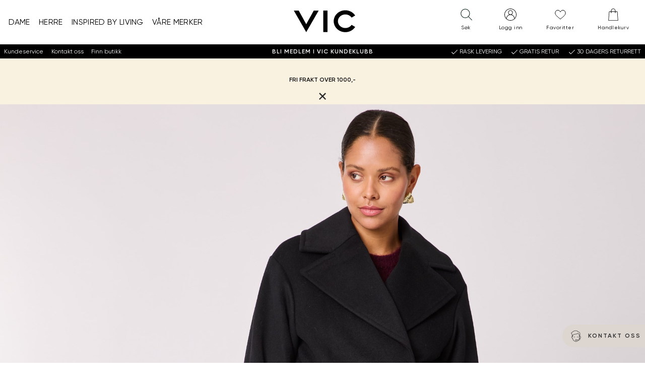

--- FILE ---
content_type: text/css
request_url: https://www.vic.no/dist/vic.BWgeWz7_.css
body_size: 89374
content:
@charset "UTF-8";/*! normalize.css v8.0.1 | MIT License | github.com/necolas/normalize.css */html{line-height:1.15;-webkit-text-size-adjust:100%}main{display:block}h1{font-size:2em;margin:.67em 0}hr{box-sizing:content-box;height:0;overflow:visible}pre{font-family:monospace,monospace;font-size:1em}abbr[title]{border-bottom:none;text-decoration:underline;-webkit-text-decoration:underline dotted;text-decoration:underline dotted}b,strong{font-weight:bolder}code,kbd,samp{font-family:monospace,monospace;font-size:1em}img{border-style:none}button,input,optgroup,select,textarea{font-family:inherit;font-size:100%;line-height:1.15;margin:0}button,input{overflow:visible}button,[type=button],[type=reset],[type=submit]{-webkit-appearance:button}button::-moz-focus-inner,[type=button]::-moz-focus-inner,[type=reset]::-moz-focus-inner,[type=submit]::-moz-focus-inner{border-style:none;padding:0}button:-moz-focusring,[type=button]:-moz-focusring,[type=reset]:-moz-focusring,[type=submit]:-moz-focusring{outline:1px dotted ButtonText}fieldset{padding:.35em .75em .625em}legend{box-sizing:border-box;color:inherit;display:table;max-width:100%;padding:0;white-space:normal}progress{vertical-align:baseline}[type=checkbox],[type=radio]{box-sizing:border-box;padding:0}[type=number]::-webkit-inner-spin-button,[type=number]::-webkit-outer-spin-button{height:auto}[type=search]{-webkit-appearance:textfield;outline-offset:-2px}[type=search]::-webkit-search-decoration{-webkit-appearance:none}::-webkit-file-upload-button{-webkit-appearance:button;font:inherit}details{display:block}summary{display:list-item}template{display:none}[hidden]{display:none}@font-face{font-family:Gilroy;font-weight:400;font-style:normal;src:url(/dist/Radomir-Tinkov-Gilroy-Regular.BUgWtKL8.woff2) format("woff2"),url(/dist/Radomir-Tinkov-Gilroy-Regular.Cf910cHv.woff) format("woff");font-display:swap}@font-face{font-family:Gilroy;font-weight:500;font-style:normal;src:url(/dist/Radomir-Tinkov-Gilroy-Medium.D8nQVLbE.woff2) format("woff2"),url(/dist/Radomir-Tinkov-Gilroy-Medium.CffK4c18.woff) format("woff");font-display:swap}@font-face{font-family:Gilroy;font-weight:600;font-style:normal;src:url(/dist/Radomir-Tinkov-Gilroy-SemiBold.BkUUUg_Y.woff2) format("woff2"),url(/dist/Radomir-Tinkov-Gilroy-SemiBold.BlGy_8Un.woff) format("woff");font-display:swap}@font-face{font-family:Gilroy;font-weight:700;font-style:normal;src:url(/dist/Radomir-Tinkov-Gilroy-Bold.DBzTWelO.woff2),format("woff2"),url(/dist/Radomir-Tinkov-Gilroy-Bold.CQTTW9Jf.woff) format("woff");font-display:swap}/*! normalize.css v3.0.2 | MIT License | git.io/normalize */html{font-family:sans-serif;-ms-text-size-adjust:100%;-webkit-text-size-adjust:100%}body{margin:0}article,aside,details,figcaption,figure,footer,header,hgroup,main,menu,nav,section,summary{display:block}audio,canvas,progress,video{display:inline-block;vertical-align:baseline}audio:not([controls]){display:none;height:0}[hidden],template{display:none}a{background-color:transparent}a:active,a:hover{outline:0}abbr[title]{border-bottom:1px dotted}b,strong{font-weight:700}dfn{font-style:italic}h1{font-size:2em;margin:0}mark{background:#ff0;color:#000}small{font-size:80%}sub,sup{font-size:75%;line-height:0;position:relative;vertical-align:baseline}sup{top:-.5em}sub{bottom:-.25em}img{border:0}figure{margin:0}hr{box-sizing:content-box;height:0}pre{overflow:auto}code,kbd,pre,samp{font-family:monospace,monospace;font-size:1em}button,input,optgroup,select,textarea{color:inherit;font:inherit;margin:0}button{overflow:visible}button,select{text-transform:none}button,html input[type=button],input[type=reset],input[type=submit]{-webkit-appearance:button;cursor:pointer}button[disabled],html input[disabled]{cursor:default}button::-moz-focus-inner,input::-moz-focus-inner{border:0;padding:0}input{line-height:normal}input[type=checkbox],input[type=radio]{box-sizing:border-box;padding:0}input[type=number]::-webkit-inner-spin-button,input[type=number]::-webkit-outer-spin-button{height:auto}input[type=search]{-webkit-appearance:textfield;box-sizing:content-box}input[type=search]::-webkit-search-cancel-button,input[type=search]::-webkit-search-decoration{-webkit-appearance:none}fieldset{border:1px solid #c0c0c0;margin:0 2px;padding:.35em .625em .75em}legend{border:0;padding:0}textarea{overflow:auto}optgroup{font-weight:700}table{border-collapse:collapse;border-spacing:0}td,th{padding:0}:root{--breadcrumbs-arrow-color: var(--color-theme);--blockquote-pseudo-height: 0;--blockquote-background-color: transparent;--color-btn: transparent;--color-btn-hover: var(--color-profile);--color-btn-border: var(--color-border);--cart-background-color: var(--color-profile);--header-shortcuts-background-color: var(--color-white);--header-height: 88px;--header-height-small: 60px;--hero-text-shadow: none;--hero-text-transform: none;--hero-subheading-margin: 0 0 8px 0;--hero-color: var(--color-white);--hero-content-width: 100%;--hero-button-background-color: var(--color-black);--hero-button-color: var(--color-white);--hero-button-after-border-color: var(--color-white);--category-display-input-svg-fill: var(--color-neutral-dark);--label-bottom: auto;--label-top: auto;--label-sale-color: var(--sale-text, var(--color-white));--label-sale-background-color: var(--sale, var(--color-black));--lipscore-rating-star: var(--color-neutral);--lipscore-rating-star-inactive: var(--color-neutral-light);--love-color: transparent;--love-fill: var(--color-profile);--love-color-loved: var(--color-profile);--love-fill-loved: var(--color-profile);--love-stroke: var(--color-black);--love-stroke-width: .05rem;--nav-link-indicator-color: var(--color-profile);--price-old-font-size: inherit;--price-old-text-decoration: line-through;--price-new-color: inherit;--product-action-background-image: url("data:image/svg+xml,%3c?xml%20version='1.0'%20encoding='utf-8'?%3e%3c!--%20Generator:%20Adobe%20Illustrator%2021.1.0,%20SVG%20Export%20Plug-In%20.%20SVG%20Version:%206.00%20Build%200)%20--%3e%3csvg%20version='1.1'%20xmlns='http://www.w3.org/2000/svg'%20xmlns:xlink='http://www.w3.org/1999/xlink'%20x='0px'%20y='0px'%20viewBox='0%200%2028%2028'%20style='enable-background:new%200%200%2028%2028;'%20xml:space='preserve'%3e%3cpath%20d='M11.3,3.7L10.1,5l9,9l-9,9l1.3,1.3l9.6-9.6l0.6-0.6L21,13.4L11.3,3.7z'/%3e%3c/svg%3e");--product-menu-current-before-background-color: transparent;--product-higlight-text-transform: none;--product-price-old-color: var(--color-neutral-medium);--product-inventory-color: var(--color-neutral-darker);--some-share-svg-color: var(--color-profile-light);--story-heading-color: inherit;--subheading-max-width: var(--content-max-width) * 5;--subheading-level1-color: var(--color-text);--subheading-level1-text-transform: inherit;--subheading-level2-color: var(--color-text);--subheading-level2-background: transparent;--subheading-level2-text-transform: uppercase;--subheading-level2-padding: 0;--teaser-product-content-position: static;--teaser-product-price-color: var(--color-text);--teaser-product-price-old-line-height: .75em;--teaser-product-sizes: var(--color-product-sizes);--teaser-product-love-button-top: .25rem;--teaser-product-love-button-right: .25rem;--teaser-product-height-of-sizes: 21px;--top-band-background-color: var(--color-profile);--top-band-color: var(--color-white);--top-band-svg-stroke: var(--color-white);--video-block-max-width: 1280px;--video-block-margin: 0 auto .25rem;--link-list-black: var(--color-black);--link-list-primary-color: var(--color-theme);--customer-service-color: var(--color-profile);--checkout-summary-payment-image-height: 14px;--checkout-line-item-photo-height: 145px;--layout-new-checkout-max-width: 1280px;--layout-new-checkout-secondary-max-width: 390px;--layout-new-checkout-loginpath-max-width: 400px;--delivery-windows-breakpoint: 300px;--size-min-width: 60px;--size-numerical-min-width: 65px;--size-numerical-max-width: 65px;--size-width-min-width: 80px;--size-length-min-width: 80px;--hc-section-bottom-margin-px: 0;--hc-spacing-smallest-px: 8;--hc-input-padding-px: 12;--hc-nav-margin-top-px: 13;--hc-spacing-smaller-px: 16;--hc-footer-margin-bottom-px: 20;--hc-spacing-std-px: 24;--hc-text-line-height: 1.55em;--hc-mobile-menu-margin-px: 30;--hc-spacing-larger-px: 32;--hc-hero-content-padding-px: 44.8;--hc-spacing-largest-px: 48;--hc-icon-dim-larger-px: 56;--hc-mobile-min-width-px: 355;--item-color-size: 14px;--min-upsell-item-width: 120px;--max-upsell-item-width: 150px;--footer-background-color: var(--color-neutral-lightest);--footer-color: var(--color-text);--footer-content-link-color: var(--color-neutral-lightest);--footer-content-link-background-color: var(--color-text);--soldout-dash-background-color: transparent;--soldout-dash-color: #707F7A;--button-corner-radius: 12px}:root{--color-black: black;--color-white: white;--color-bone-white: #f9f6ee;--color-profile-light: #749ec4;--color-profile-ligher: #cdd4db;--color-profile-lightest: #e4ecf4;--color-profile-light-border: #c0cad2;--color-neutral-darkest: #2e2620;--color-neutral-darker: darkgrey;--color-neutral-dark: #313131;--color-neutral-medium: #757575;--color-neutral: #929292;--color-neutral-light: #d3d3d3;--color-neutral-lighter: #ccc;--color-neutral-lightest: #f2f1f1;--color-neutral-contrastsafe: #585553;--color-highlight: #cb2222;--color-highlight-border: #fc9ea1;--color-focus: #bfdcf8;--color-focus-lighter: #ecf5fe;--color-positive: #b7f2de;--color-positive-text: #00724c;--color-positive-border: #b7f2de;--color-logged-in: #12A962;--color-sale-fallback: #ffca58;--color-info-blue: #92c1ec;--color-Info-blue-background: #e9f3fb;--color-error-red: #aa1d1d;--color-error-red-background: #f6e8e8;--color-discounted-price: #ff0000;--color-loyalty-discount: #ab1f2d;--color-sale: var(--sale, var(--color-sale-fallback));--color-sale-text-fallback: var(--color-white);--color-sale-text: var(--saleTextColor, var(--color-sale-text-fallback));--color-text: var(--color-neutral-dark);--color-body-bg: var(--color-white);--color-border: var(--color-profile);--color-border--on-light: var(--color-profile);--color-bg-lighter: var(--color-profile-lightest);--color-link: var(--color-profile);--color-link-hover: var(--color-black);--color-new-checkout--bg: #f2f2f2;--color-new-checkout-hover: #f8f8f8;--color-skeleton-loader: #ddd;--color-skeleton-loader-pulse: #d0d0d0;--color-button-disabled: #c4c4c4;--color-membership-promotion: #313131;--color-product-sizes: #595959}:root{--size-actions-height: 85px;--size-actions-height-mobile: 58px;--content-max-width: 1280px;--container-width: 1920px}:root{--breadcrumbs-arrow-color: var(--color-theme);--blockquote-pseudo-height: 0;--blockquote-background-color: transparent;--color-btn: transparent;--color-btn-hover: var(--color-profile);--color-btn-border: var(--color-border);--cart-background-color: var(--color-profile);--header-shortcuts-background-color: var(--color-white);--header-height: 88px;--header-height-small: 60px;--hero-text-shadow: none;--hero-text-transform: none;--hero-subheading-margin: 0 0 8px 0;--hero-color: var(--color-white);--hero-content-width: 100%;--hero-button-background-color: var(--color-black);--hero-button-color: var(--color-white);--hero-button-after-border-color: var(--color-white);--category-display-input-svg-fill: var(--color-neutral-dark);--label-bottom: auto;--label-top: auto;--label-sale-color: var(--sale-text, var(--color-white));--label-sale-background-color: var(--sale, var(--color-black));--lipscore-rating-star: var(--color-neutral);--lipscore-rating-star-inactive: var(--color-neutral-light);--love-color: transparent;--love-fill: var(--color-profile);--love-color-loved: var(--color-profile);--love-fill-loved: var(--color-profile);--love-stroke: var(--color-black);--love-stroke-width: .05rem;--nav-link-indicator-color: var(--color-profile);--price-old-font-size: inherit;--price-old-text-decoration: line-through;--price-new-color: inherit;--product-action-background-image: url("data:image/svg+xml,%3c?xml%20version='1.0'%20encoding='utf-8'?%3e%3c!--%20Generator:%20Adobe%20Illustrator%2021.1.0,%20SVG%20Export%20Plug-In%20.%20SVG%20Version:%206.00%20Build%200)%20--%3e%3csvg%20version='1.1'%20xmlns='http://www.w3.org/2000/svg'%20xmlns:xlink='http://www.w3.org/1999/xlink'%20x='0px'%20y='0px'%20viewBox='0%200%2028%2028'%20style='enable-background:new%200%200%2028%2028;'%20xml:space='preserve'%3e%3cpath%20d='M11.3,3.7L10.1,5l9,9l-9,9l1.3,1.3l9.6-9.6l0.6-0.6L21,13.4L11.3,3.7z'/%3e%3c/svg%3e");--product-menu-current-before-background-color: transparent;--product-higlight-text-transform: none;--product-price-old-color: var(--color-neutral-medium);--product-inventory-color: var(--color-neutral-darker);--some-share-svg-color: var(--color-profile-light);--story-heading-color: inherit;--subheading-max-width: var(--content-max-width) * 5;--subheading-level1-color: var(--color-text);--subheading-level1-text-transform: inherit;--subheading-level2-color: var(--color-text);--subheading-level2-background: transparent;--subheading-level2-text-transform: uppercase;--subheading-level2-padding: 0;--teaser-product-content-position: static;--teaser-product-price-color: var(--color-text);--teaser-product-price-old-line-height: .75em;--teaser-product-sizes: var(--color-product-sizes);--teaser-product-love-button-top: .25rem;--teaser-product-love-button-right: .25rem;--teaser-product-height-of-sizes: 21px;--top-band-background-color: var(--color-profile);--top-band-color: var(--color-white);--top-band-svg-stroke: var(--color-white);--video-block-max-width: 1280px;--video-block-margin: 0 auto .25rem;--link-list-black: var(--color-black);--link-list-primary-color: var(--color-theme);--customer-service-color: var(--color-profile);--checkout-summary-payment-image-height: 14px;--checkout-line-item-photo-height: 145px;--layout-new-checkout-max-width: 1280px;--layout-new-checkout-secondary-max-width: 390px;--layout-new-checkout-loginpath-max-width: 400px;--delivery-windows-breakpoint: 300px;--size-min-width: 60px;--size-numerical-min-width: 65px;--size-numerical-max-width: 65px;--size-width-min-width: 80px;--size-length-min-width: 80px;--hc-section-bottom-margin-px: 0;--hc-spacing-smallest-px: 8;--hc-input-padding-px: 12;--hc-nav-margin-top-px: 13;--hc-spacing-smaller-px: 16;--hc-footer-margin-bottom-px: 20;--hc-spacing-std-px: 24;--hc-text-line-height: 1.55em;--hc-mobile-menu-margin-px: 30;--hc-spacing-larger-px: 32;--hc-hero-content-padding-px: 44.8;--hc-spacing-largest-px: 48;--hc-icon-dim-larger-px: 56;--hc-mobile-min-width-px: 355;--item-color-size: 14px;--min-upsell-item-width: 120px;--max-upsell-item-width: 150px;--footer-background-color: var(--color-neutral-lightest);--footer-color: var(--color-text);--footer-content-link-color: var(--color-neutral-lightest);--footer-content-link-background-color: var(--color-text);--soldout-dash-background-color: transparent;--soldout-dash-color: #707F7A;--button-corner-radius: 12px}.sr-only{position:absolute;width:1px;height:1px;padding:0;margin:-1px;overflow:hidden;clip:rect(0,0,0,0);border:0}@media (max-width: 64.0625em){.sr-only-for-medium-down{position:absolute;width:1px;height:1px;padding:0;margin:-1px;overflow:hidden;clip:rect(0,0,0,0);border:0}}.sr-only--selectable:focus{clip:auto;width:auto;height:auto;margin:0;z-index:1100;background:#fff;padding:10px;color:#00f}#skiptarget:focus{outline:none}*,*:after,*:before{box-sizing:border-box}@-o-viewport{width: device-width;}@viewport{width:device-width}html{font-display:swap;font-family:"Gilroy",arial,helvetica,sans serif;font-weight:400;font-style:normal;font-size:1.125em;font-size:1.125rem;line-height:1.5555555556rem;color:var(--color-text);-webkit-font-smoothing:antialiased;-moz-osx-font-smoothing:grayscale}@media only screen and (min-device-pixel-ratio: 1.25),only screen and (min-resolution: 200dpi),only screen and (min-resolution: 1.25dppx){html{-webkit-font-smoothing:subpixel-antialiased}}html{background-color:var(--color-body-bg)}body{display:flex;flex-direction:column;min-height:100vh;overflow-x:hidden;transition:padding-top .3s cubic-bezier(.77,0,.175,1)}body>main{flex-grow:1}main{width:100%;max-width:var(--container-width);margin-left:auto;margin-right:auto}.store-is-disabled-message{display:block;position:fixed;bottom:0;left:25%;right:25%;width:50%;background:var(--color-highlight);padding:.4375rem;color:#fff;font-size:18px;font-size:1em;font-size:1rem;line-height:28px;line-height:1.5555555556rem;z-index:1100;text-align:center}@media (max-width: 47.9375em){.store-is-disabled-message{left:0;right:0;width:100%}}body.store-is-disabled .minicart-container,body.store-is-disabled .select-quantity,body.store-is-disabled .btn--add-to-cart{display:none}.slick-slider{position:relative;display:block;box-sizing:border-box;-webkit-touch-callout:none;-webkit-user-select:none;-moz-user-select:none;user-select:none;touch-action:pan-y;-webkit-tap-highlight-color:transparent}.slick-list{position:relative;overflow:hidden;display:block;margin:0;padding:0;width:100%}.slick-list:focus{outline:none}.slick-list.dragging{cursor:pointer}.slick-slider .slick-track,.slick-slider .slick-list{transform:translateZ(0)}.slick-track{position:relative;left:0;top:0;display:flex;align-items:stretch}.slick-track:before,.slick-track:after{content:"";display:table}.slick-track:after{clear:both}.slick-loading .slick-track{visibility:hidden}.slick-slide{float:left;min-height:1px;display:none}[dir=rtl] .slick-slide{float:right}.slick-slide img,.slick-slide picture{display:block}.slick-slide.dragging img{pointer-events:none}.slick-initialized .slick-slide{display:block}.slick-loading .slick-slide{visibility:hidden}.slick-vertical .slick-slide{display:block;height:auto;border:1px solid transparent}.slick-slide>div{display:flex;flex:1 0 0%;height:100%}.slick-arrow.slick-hidden{display:none}.slick-prev,.slick-next{border:0;background-color:var(--color-black);position:absolute;top:50%;width:2.625rem;height:2.625rem;border-radius:50%;background-repeat:no-repeat;background-position:center center;background-size:50%;z-index:2;font-size:0;transform:translateY(-50%);transition:background-position .3s cubic-bezier(.77,0,.175,1);background-image:url("data:image/svg+xml,%3csvg%20xmlns='http://www.w3.org/2000/svg'%20viewBox='0%200%2032%2032'%20width='28'%20height='28'%20fill='white'%3e%3cpath%20d='M%204.21875%2010.78125%20L%202.78125%2012.21875%20L%2015.28125%2024.71875%20L%2016%2025.40625%20L%2016.71875%2024.71875%20L%2029.21875%2012.21875%20L%2027.78125%2010.78125%20L%2016%2022.5625%20L%204.21875%2010.78125%20z'/%3e%3c/svg%3e");padding:0}.slick-prev:focus-visible,.slick-next:focus-visible{background-color:var(--color-white);outline:auto}.slick-prev.slick-disabled,.slick-next.slick-disabled{display:none}.slick-prev-dots li button:before,.slick-next-dots li button:before{background:#000;border-radius:50%}.slick-prev{left:0;transform:translateY(-50%) rotate(90deg)}.slick-prev:hover,.slick-prev:focus-visible{background-position:bottom center}.slick-next{right:0;transform:translateY(-50%) rotate(-90deg)}.slick-next:hover,.slick-next:focus-visible{background-position:bottom center}.slick-dotted.slick-slider{margin-bottom:30px}.slick-dots{position:absolute;bottom:-25px;list-style:none;display:block;text-align:center;padding:0;margin:0;width:100%}.slick-dots li{position:relative;display:inline-block;height:20px;width:20px;margin:0 5px;padding:0;cursor:pointer}.slick-dots li button{border:0;background:transparent;display:block;height:20px;width:20px;outline:none;line-height:0px;font-size:0px;color:transparent;padding:5px;cursor:pointer}.slick-dots li button:hover,.slick-dots li button:focus{outline:none}.slick-dots li button:hover:before,.slick-dots li button:focus:before{opacity:1}.slick-dots li button:before{position:absolute;top:0;left:0;content:"•";width:20px;height:20px;font-family:slick;font-size:6px;line-height:20px;text-align:center;color:#000;opacity:.25;-webkit-font-smoothing:antialiased;-moz-osx-font-smoothing:grayscale}.slick-dots li.slick-active button:before{color:#000;opacity:.75}.btn:hover{background-color:var(--color-btn-hover);color:#fff;text-decoration:none}.btn--smaller{padding:.4375rem 1.75rem!important}.btn--white-border{border-color:#fff}.btn--reset{padding:0;border:none;outline:none;font:inherit;color:inherit;background:none;text-align:inherit}.btn--spinner{display:flex;align-items:center;gap:.4375rem}.btn--checkout{padding:.4375rem .875rem}@media (max-width: 47.9375em){.btn--checkout{padding:.4375rem .875rem}}.checkout-form :where(fieldset){display:flex;flex-direction:column;gap:.4375rem}.checkout-form__fieldset--customerinformation{gap:.875rem}.checkout-form__selector-heading{font-size:16px;font-size:.8888888889em;font-size:.8888888889rem;line-height:28px;line-height:1.5555555556rem;font-weight:600;display:flex;justify-content:space-between}.checkout-form input[type=radio]:checked+.checkout-form__radio-heading{background-image:url("data:image/svg+xml,%3c?xml%20version='1.0'%20encoding='UTF-8'?%3e%3csvg%20xmlns='http://www.w3.org/2000/svg'%20xmlns:xlink='http://www.w3.org/1999/xlink'%20width='32pt'%20height='32pt'%20viewBox='0%200%2032%2032'%20version='1.1'%3e%3cg%3e%3cpath%20style='%20stroke:none;fill:currentColor;'%20d='M%2016%202.667969%20C%208.640625%202.667969%202.667969%208.640625%202.667969%2016%20C%202.667969%2023.359375%208.640625%2029.332031%2016%2029.332031%20C%2023.359375%2029.332031%2029.332031%2023.359375%2029.332031%2016%20C%2029.332031%208.640625%2023.359375%202.667969%2016%202.667969%20Z%20M%2016%205.332031%20C%2021.878906%205.332031%2026.667969%2010.121094%2026.667969%2016%20C%2026.667969%2021.878906%2021.878906%2026.667969%2016%2026.667969%20C%2010.121094%2026.667969%205.332031%2021.878906%205.332031%2016%20C%205.332031%2010.121094%2010.121094%205.332031%2016%205.332031%20Z%20M%2016%208%20C%2011.585938%208%208%2011.585938%208%2016%20C%208%2020.414063%2011.585938%2024%2016%2024%20C%2020.414063%2024%2024%2020.414063%2024%2016%20C%2024%2011.585938%2020.414063%208%2016%208%20Z%20'%20/%3e%3c/g%3e%3c/svg%3e")}.checkout-form legend{position:absolute;width:1px;height:1px;padding:0;margin:-1px;overflow:hidden;clip:rect(0,0,0,0);border:0}.checkout-form__submit[type=submit]{margin-top:0}.checkout-form__row{display:flex;-moz-column-gap:1.75rem;column-gap:1.75rem;margin-bottom:.4375rem;gap:.875rem}@media (max-width: 64.0625em){.checkout-form__row{flex-wrap:wrap;margin-bottom:0}}.checkout-form__row>*{flex-grow:1}.checkout-form__row>*:first-child:nth-last-child(2),.checkout-form__row>*:first-child:nth-last-child(2)~*{width:50%}@media (max-width: 47.9375em){.checkout-form__row>*:first-child:nth-last-child(2),.checkout-form__row>*:first-child:nth-last-child(2)~*{width:100%}}.checkout-form__label{display:block;position:relative;font-size:18px;font-size:1em;font-size:1rem;line-height:28px;line-height:1.5555555556rem}.checkout-form__label:has(input[type=radio]){padding:.875rem}@media (max-width: 47.9375em){.checkout-form__label:has(input[type=radio]){padding:.4375rem}}.checkout-form__label:has(input[type=radio]:checked){background-color:var(--color-new-checkout--bg)}.checkout-form__label:has(input[type=radio]:checked):hover{background-color:var(--color-new-checkout--bg)}.checkout-form__label:not(:last-of-type){padding-bottom:.875rem;border-bottom:1px solid var(--color-neutral-lighter)}.checkout-form__label:has(input[type=radio]):hover,.checkout-form__label:has(input[type=radio]):focus-visible{background-color:var(--color-new-checkout-hover)}.checkout-form__inactive{font-size:14px;font-size:.7777777778em;font-size:.7777777778rem;line-height:28px;line-height:1.5555555556rem}.checkout-form__label-text{font-size:16px;font-size:.8888888889em;font-size:.8888888889rem;line-height:28px;line-height:1.5555555556rem;transition:all .2s cubic-bezier(.77,0,.175,1);display:flex;position:absolute;pointer-events:none;top:50%;transform:translateY(-50%);left:1em;background:var(--color-white);font-weight:400;width:-moz-max-content;width:max-content}.checkout-form__label-text--error{color:var(--color-error-red)}.checkout-form__error-summary{padding-left:.875rem}.checkout-form__error-summary:empty{display:none}.checkout-form__error-summary h3{font-size:14px;font-size:.7777777778em;font-size:.7777777778rem;line-height:28px;line-height:1.5555555556rem;font-weight:400}.checkout-form__error-list{display:flex;flex-direction:column;line-height:1.5;padding-left:.875rem}.checkout-form__error{font-size:14px;font-size:.7777777778em;font-size:.7777777778rem;line-height:28px;line-height:1.5555555556rem;color:var(--color-error-red);font-weight:500;line-height:1.5}.checkout-form__error--inline{padding-left:.875rem}.checkout-form__error--inline:first-letter{text-transform:capitalize}.checkout-form__input{font-size:16px;font-size:.8888888889em;font-size:.8888888889rem;line-height:28px;line-height:1.5555555556rem;position:static;width:100%;height:auto;font-weight:500;padding:.4375rem;padding:calc(.4375rem - 1px)}.checkout-form__input[type=radio],.checkout-form__input[type=tel],.checkout-form__input[type=text],.checkout-form__input[type=number],.checkout-form__input[type=email]{background-color:var(--color-white);font-size:16px;font-size:.8888888889em;font-size:.8888888889rem;line-height:28px;line-height:1.5555555556rem}.checkout-form__input--error{border-color:var(--color-error-red)!important}.checkout-form__input[aria-required=true]~.checkout-form__label-text:after{content:" *"}.checkout-form__input[aria-required=true]::-moz-placeholder{background-color:transparent}.checkout-form__input[aria-required=true]::placeholder{background-color:transparent}.checkout-form__input:not(:-moz-placeholder-shown){outline:none}.checkout-form__input:focus,.checkout-form__input:not(:placeholder-shown){outline:none}.checkout-form__input:not(:-moz-placeholder-shown)~.checkout-form__label-text{font-size:14px;font-size:.7777777778em;font-size:.7777777778rem;line-height:28px;line-height:1.5555555556rem;padding:0 5px;top:0}.checkout-form__input:focus~.checkout-form__label-text,.checkout-form__input:not(:placeholder-shown)~.checkout-form__label-text{font-size:14px;font-size:.7777777778em;font-size:.7777777778rem;line-height:28px;line-height:1.5555555556rem;padding:0 5px;top:0}.checkout-form button[type=submit]{width:-moz-fit-content;width:fit-content;margin:auto}.checkout-form__radio{align-items:center}.checkout-form__radio:not(:last-of-type){padding-bottom:.4375rem;border-bottom:1px solid var(--color-neutral-lighter)}.checkout-form__radio:hover{text-transform:underline}.checkout-form__radio:focus-within{text-transform:underline}.checkout-form__radio input[type=radio]{position:absolute;width:1px;height:1px;padding:0;margin:-1px;overflow:hidden;clip:rect(0,0,0,0);border:0;grid-area:input}.checkout-form__radio-heading{grid-area:heading;text-transform:none;font-size:16px;font-size:.8888888889em;font-size:.8888888889rem;line-height:28px;line-height:1.5555555556rem;font-weight:600;padding-left:1.75rem;background-image:url("data:image/svg+xml,%3c?xml%20version='1.0'%20encoding='UTF-8'?%3e%3csvg%20xmlns='http://www.w3.org/2000/svg'%20xmlns:xlink='http://www.w3.org/1999/xlink'%20width='32pt'%20height='32pt'%20viewBox='0%200%2032%2032'%20version='1.1'%3e%3cpath%20style='%20stroke:none;fill-rule:nonzero;fill-opacity:1;'%20d='M%2016%204%20C%209.382813%204%204%209.382813%204%2016%20C%204%2022.617188%209.382813%2028%2016%2028%20C%2022.617188%2028%2028%2022.617188%2028%2016%20C%2028%209.382813%2022.617188%204%2016%204%20Z%20M%2016%206%20C%2021.535156%206%2026%2010.464844%2026%2016%20C%2026%2021.535156%2021.535156%2026%2016%2026%20C%2010.464844%2026%206%2021.535156%206%2016%20C%206%2010.464844%2010.464844%206%2016%206%20Z'%20/%3e%3c/svg%3e");background-repeat:no-repeat;background-position:left center;background-size:18px;justify-self:start}.checkout-form__radio-content{grid-area:content;display:flex;flex-direction:column;line-height:1.5;gap:.4375rem;padding-top:.4375rem;padding-bottom:.4375rem}.checkout-form__radio-content ul{padding-top:.4375rem}.checkout-form__radio-description{display:flex;align-items:center;justify-content:space-between;font-size:14px;font-size:.7777777778em;font-size:.7777777778rem;line-height:28px;line-height:1.5555555556rem;font-weight:400;line-height:1.5;margin-bottom:.4375rem}@media (max-width: 47.9375em){.checkout-form__radio-description{align-items:flex-start}}blockquote{font-size:calc(40px + 24 * calc(100vw - 760px) / 520)}@media screen and (max-width: 760px){blockquote{font-size:40px}}@media screen and (min-width: 1280px){blockquote{font-size:64px}}blockquote{line-height:1.2;font-display:swap;font-family:"Gilroy",arial,helvetica,sans serif;font-weight:400;font-style:normal;margin:3.5rem auto;padding:1.75rem 0;width:90%;max-width:var(--content-max-width);text-align:center;position:relative}blockquote:before,blockquote:after{content:"";display:block;position:absolute;left:10%;right:10%;height:var(--blockquote-pseudo-height);background-color:var(--blockquote-background-color)}blockquote:before{bottom:100%}blockquote:after{top:100%}fieldset{border:0;padding:0;margin:0}input[type=checkbox],input[type=radio]{vertical-align:middle}input[type=date]{width:auto!important;min-height:3rem;min-width:10rem}input[type=text],input[type=email],input[type=tel],input[type=search],input[type=number],input[type=password],input[type=date],select,textarea{-webkit-appearance:none;-moz-appearance:none;appearance:none;border-width:1px;border-color:var(--color-neutral-medium);border-style:solid;border-radius:0;padding:calc(.875rem - 1px) .4375rem;display:block;width:100%;color:var(--color-black);background-color:transparent;font-size:18px;font-size:1em;font-size:1rem;line-height:28px;line-height:1.5555555556rem;font-weight:400}input[type=text].small,input[type=email].small,input[type=tel].small,input[type=search].small,input[type=number].small,input[type=password].small,input[type=date].small,select.small,textarea.small{padding:calc(.4375rem - 1px) .4375rem}input[type=text].small:focus,input[type=email].small:focus,input[type=tel].small:focus,input[type=search].small:focus,input[type=number].small:focus,input[type=password].small:focus,input[type=date].small:focus,select.small:focus,textarea.small:focus{padding:calc(.4375rem - 2px) calc(.4375rem - 1px)}input[type=text]:focus,input[type=email]:focus,input[type=tel]:focus,input[type=search]:focus,input[type=number]:focus,input[type=password]:focus,input[type=date]:focus,select:focus,textarea:focus{outline:none;border-width:2px;border-color:var(--color-focus);padding:calc(.875rem - 2px) calc(.4375rem - 1px)}input[type=text].disabled,input[type=text] :disabled,input[type=email].disabled,input[type=email] :disabled,input[type=tel].disabled,input[type=tel] :disabled,input[type=search].disabled,input[type=search] :disabled,input[type=number].disabled,input[type=number] :disabled,input[type=password].disabled,input[type=password] :disabled,input[type=date].disabled,input[type=date] :disabled,select.disabled,select :disabled,textarea.disabled,textarea :disabled{background-color:var(--color-neutral-lightest);color:var(--color-neutral-medium)}input[type=text].disabled:focus,input[type=text] :disabled:focus,input[type=email].disabled:focus,input[type=email] :disabled:focus,input[type=tel].disabled:focus,input[type=tel] :disabled:focus,input[type=search].disabled:focus,input[type=search] :disabled:focus,input[type=number].disabled:focus,input[type=number] :disabled:focus,input[type=password].disabled:focus,input[type=password] :disabled:focus,input[type=date].disabled:focus,input[type=date] :disabled:focus,select.disabled:focus,select :disabled:focus,textarea.disabled:focus,textarea :disabled:focus{border-color:var(--color-neutral-lighter)}input[type=text].autofilled,input[type=email].autofilled,input[type=tel].autofilled,input[type=search].autofilled,input[type=number].autofilled,input[type=password].autofilled,input[type=date].autofilled,select.autofilled,textarea.autofilled{animation:borderfade 1s cubic-bezier(.77,0,.175,1);animation-fill-mode:forwards}input[type=text].invalid,input[type=email].invalid,input[type=tel].invalid,input[type=search].invalid,input[type=number].invalid,input[type=password].invalid,input[type=date].invalid,select.invalid,textarea.invalid{border:1px solid red}input[type=number]::-webkit-inner-spin-button,input[type=number]::-webkit-outer-spin-button{-webkit-appearance:none;appearance:none;margin:0}input[type=number]{-moz-appearance:textfield!important}input[type=text]::-ms-clear{display:none;width:0;height:0}input[type=text]::-ms-reveal{display:none;width:0;height:0}select{background-image:url("data:image/svg+xml,%3csvg%20xmlns='http://www.w3.org/2000/svg'%20viewBox='0%200%2032%2032'%20width='28'%20height='28'%20fill='currentColor'%3e%3cpath%20d='M%204.21875%2010.78125%20L%202.78125%2012.21875%20L%2015.28125%2024.71875%20L%2016%2025.40625%20L%2016.71875%2024.71875%20L%2029.21875%2012.21875%20L%2027.78125%2010.78125%20L%2016%2022.5625%20L%204.21875%2010.78125%20z'/%3e%3c/svg%3e");background-repeat:no-repeat;background-position:right 5% center;background-size:14px;background-color:#fff;padding-right:14px;width:100%}select::-ms-expand{display:none}label.is-required .validate__label-text:after{content:"*"}legend{font-weight:700}fieldset.legend-border{border-top:1px solid var(--color-border--on-light);margin-top:1.75rem}fieldset.legend-border legend{margin-left:1.75rem;padding:0 1.75rem;margin-bottom:calc(1.75rem + -0px);font-size:18px;font-size:1em;font-size:1rem;line-height:28px;line-height:1.5555555556rem}.checkbox,.radio{display:inline-block;font-weight:700}.checkbox span,.radio span{display:block;padding:.4375rem .4375rem .4375rem 1.75rem;background-repeat:no-repeat;background-position:left 4px center;background-size:18px}.checkbox__trigger,.radio__trigger{border:2px solid transparent}.checkbox__trigger p,.radio__trigger p{margin:0;text-align:left}.checkbox__trigger--small,.radio__trigger--small{font-size:9px;font-size:.5em;font-size:.5rem;line-height:14px;line-height:.7777777778rem}.checkbox input,.radio input{position:absolute;width:1px;height:1px;padding:0;margin:-1px;overflow:hidden;clip:rect(0,0,0,0);border:0}.checkbox input:focus+span,.radio input:focus+span{color:var(--color-profile)}.checkbox--inline,.radio--inline{display:inline-block}.checkbox.small,.radio.small{font-size:12px;font-size:.6666666667em;font-size:.6666666667rem;line-height:28px;line-height:1.5555555556rem}.checkbox--large .checkbox__trigger,.checkbox--large .radio__trigger,.radio--large .checkbox__trigger,.radio--large .radio__trigger{display:flex;padding:0 .875rem 0 2.625rem;margin-left:-.4375rem;position:relative;background-image:none;font-weight:400;min-height:50px;align-items:center}.checkbox--large .checkbox__trigger:before,.checkbox--large .radio__trigger:before,.radio--large .checkbox__trigger:before,.radio--large .radio__trigger:before{content:"";height:1.75rem;width:1.75rem;display:inline-block;position:absolute;top:.4375rem;left:.4375rem;outline:1px solid var(--color-neutral-medium);background-color:var(--color-white)}.checkbox--large input:checked~.checkbox__trigger,.checkbox--large input:checked~.radio__trigger,.radio--large input:checked~.checkbox__trigger,.radio--large input:checked~.radio__trigger{background-image:none}.checkbox--large input:checked~.checkbox__trigger:before,.checkbox--large input:checked~.radio__trigger:before,.radio--large input:checked~.checkbox__trigger:before,.radio--large input:checked~.radio__trigger:before{background-color:var(--color-black);border:.3333333333rem solid var(--color-white)}.checkbox--large input:disabled~.checkbox__trigger,.checkbox--large input:disabled~.radio__trigger,.radio--large input:disabled~.checkbox__trigger,.radio--large input:disabled~.radio__trigger{color:var(--color-neutral-medium)}.checkbox--large input:checked:disabled~.checkbox__trigger:before,.checkbox--large input:checked:disabled~.radio__trigger:before,.radio--large input:checked:disabled~.checkbox__trigger:before,.radio--large input:checked:disabled~.radio__trigger:before{background-color:var(--color-neutral-medium);border:.3333333333rem solid var(--color-white)}.checkbox.radio .checkbox__trigger:before,.checkbox.radio .radio__trigger:before,.radio.radio .checkbox__trigger:before,.radio.radio .radio__trigger:before{border-radius:50%}.checkbox span{background-image:url("data:image/svg+xml,%3csvg%20xmlns='http://www.w3.org/2000/svg'%20viewBox='0%200%2032%2032'%20width='28'%20height='28'%3e%3cpath%20fill='currentColor'%20stroke='none'%20d='M%205%205%20L%205%206%20L%205%2026%20L%205%2027%20L%206%2027%20L%2026%2027%20L%2027%2027%20L%2027%2026%20L%2027%206%20L%2027%205%20L%2026%205%20L%206%205%20L%205%205%20z%20M%207%207%20L%2025%207%20L%2025%2025%20L%207%2025%20L%207%207%20z'/%3e%3c/svg%3e")}.checkbox__label{border:2px solid transparent}.checkbox input:focus+span,.checkbox input:focus~.checkbox__trigger{outline:none;outline:2px solid var(--color-focus)}.checkbox input:checked+span,.checkbox input:checked~.checkbox__trigger{background-image:url("data:image/svg+xml,%3c?xml%20version='1.0'%20encoding='utf-8'?%3e%3c!--%20Generator:%20Adobe%20Illustrator%2022.0.1,%20SVG%20Export%20Plug-In%20.%20SVG%20Version:%206.00%20Build%200)%20--%3e%3csvg%20version='1.1'%20xmlns='http://www.w3.org/2000/svg'%20xmlns:xlink='http://www.w3.org/1999/xlink'%20x='0px'%20y='0px'%20width='28'%20height='28'%20fill='currentColor'%20stroke='none'%20viewBox='0%200%2028%2028'%20style='enable-background:new%200%200%2028%2028;'%20xml:space='preserve'%3e%3cpath%20d='M4,4h20v20H4V4z%20M18.6,9.9l-6.4,6.4l-2.9-2.9l-1.3,1.3l3.5,3.5l0.6,0.6l0.6-0.6l7-7L18.6,9.9z'/%3e%3c/svg%3e")}.checkbox--large input:checked~.checkbox__trigger{background-image:none}.radio span{background-image:url("data:image/svg+xml,%3c?xml%20version='1.0'%20encoding='UTF-8'?%3e%3csvg%20xmlns='http://www.w3.org/2000/svg'%20xmlns:xlink='http://www.w3.org/1999/xlink'%20width='32pt'%20height='32pt'%20viewBox='0%200%2032%2032'%20version='1.1'%3e%3cpath%20style='%20stroke:none;fill-rule:nonzero;fill-opacity:1;'%20d='M%2016%204%20C%209.382813%204%204%209.382813%204%2016%20C%204%2022.617188%209.382813%2028%2016%2028%20C%2022.617188%2028%2028%2022.617188%2028%2016%20C%2028%209.382813%2022.617188%204%2016%204%20Z%20M%2016%206%20C%2021.535156%206%2026%2010.464844%2026%2016%20C%2026%2021.535156%2021.535156%2026%2016%2026%20C%2010.464844%2026%206%2021.535156%206%2016%20C%206%2010.464844%2010.464844%206%2016%206%20Z'%20/%3e%3c/svg%3e")}.radio input:focus+span,.radio input:focus~.checkbox__trigger{text-decoration:underline}.radio input:checked+span,.radio input:checked~.checkbox__trigger{background-image:url("data:image/svg+xml,%3c?xml%20version='1.0'%20encoding='UTF-8'?%3e%3csvg%20xmlns='http://www.w3.org/2000/svg'%20xmlns:xlink='http://www.w3.org/1999/xlink'%20width='32pt'%20height='32pt'%20viewBox='0%200%2032%2032'%20version='1.1'%3e%3cg%3e%3cpath%20style='%20stroke:none;fill:currentColor;'%20d='M%2016%202.667969%20C%208.640625%202.667969%202.667969%208.640625%202.667969%2016%20C%202.667969%2023.359375%208.640625%2029.332031%2016%2029.332031%20C%2023.359375%2029.332031%2029.332031%2023.359375%2029.332031%2016%20C%2029.332031%208.640625%2023.359375%202.667969%2016%202.667969%20Z%20M%2016%205.332031%20C%2021.878906%205.332031%2026.667969%2010.121094%2026.667969%2016%20C%2026.667969%2021.878906%2021.878906%2026.667969%2016%2026.667969%20C%2010.121094%2026.667969%205.332031%2021.878906%205.332031%2016%20C%205.332031%2010.121094%2010.121094%205.332031%2016%205.332031%20Z%20M%2016%208%20C%2011.585938%208%208%2011.585938%208%2016%20C%208%2020.414063%2011.585938%2024%2016%2024%20C%2020.414063%2024%2024%2020.414063%2024%2016%20C%2024%2011.585938%2020.414063%208%2016%208%20Z%20'%20/%3e%3c/g%3e%3c/svg%3e")}.radio--large input:checked~.radio__trigger{background-image:none}.toggler{display:flex;justify-content:space-between;align-items:center;padding:.4375rem}.toggler+.toggler{border-top:1px solid var(--color-neutral-lightest)}.toggler__label{display:inline-block;padding-right:.875rem}.toggler__input{position:absolute;width:1px;height:1px;padding:0;margin:-1px;overflow:hidden;clip:rect(0,0,0,0);border:0}.toggler__input:focus~.toggler__button:after{box-shadow:0 0 10px var(--color-profile)}.toggler__input:checked~.toggler__button{background:var(--color-profile-light)}.toggler__input:checked~.toggler__button:after{left:calc(50% + 2px)}.toggler__button{display:inline-block;height:26px;width:52px;background:#0000004d;border-radius:13px;position:relative;cursor:pointer;transition:all .3s cubic-bezier(.77,0,.175,1)}.toggler__button:after{content:"";background:#fff;display:inline-block;border-radius:50%;height:22px;width:22px;position:absolute;left:2px;top:2px;transition:all .3s cubic-bezier(.77,0,.175,1)}.show-password{position:relative}.show-password__label{position:absolute;background-color:var(--color-white);top:50%;transform:translateY(-50%);right:.875rem;display:inline-block;width:1.7777777778rem;height:1.7777777778rem}.show-password__label input[type=checkbox]{position:absolute;opacity:0}.show-password__label:after{content:"";display:inline-block;width:1.7777777778rem;height:1.7777777778rem;background-repeat:no-repeat;background-position:center;background-size:1.7777777778rem 1.7777777778rem}.show-password input[type=text],.show-password input[type=password]{padding-right:3.5rem}input[type=text]~.show-password__label:after{background-image:url(/UI/Icons/eye-show.svg)}input[type=password]~.show-password__label:after{background-image:url(/UI/Icons/eye-hide.svg)}h1,h2,h3,h4,h5,h6{margin:0;font-display:swap;font-family:"Gilroy",arial,helvetica,sans serif;font-weight:700;font-style:normal}h1 a,h2 a,h3 a,h4 a,h5 a,h6 a{color:currentColor}h1+p,h2+p,h3+p{margin-top:.4375rem}.h1{font-size:54px;font-size:3em;font-size:3rem;line-height:70px;line-height:3.8888888889rem;font-display:swap;font-family:"Gilroy",arial,helvetica,sans serif;font-weight:400;font-style:normal;text-transform:uppercase}.h2{font-size:32px;font-size:1.7777777778em;font-size:1.7777777778rem;line-height:28px;line-height:1.5555555556rem;font-display:swap;font-family:"Gilroy",arial,helvetica,sans serif;font-weight:700;font-style:normal}.h3{font-size:18px;font-size:1em;font-size:1rem;line-height:28px;line-height:1.5555555556rem;font-display:swap;font-family:"Gilroy",arial,helvetica,sans serif;font-weight:700;font-style:normal;text-transform:uppercase}.h4{font-size:18px;font-size:1em;font-size:1rem;line-height:28px;line-height:1.5555555556rem;font-display:swap;font-family:"Gilroy",arial,helvetica,sans serif;font-weight:700;font-style:normal}.icon{width:2rem;height:2rem;vertical-align:middle;overflow:visible}.icon--micro{width:.7rem;height:.7rem}.icon--tiny{width:1rem;height:1rem}.icon--mini{width:20px;height:20px}.icon--small{width:28px;height:28px}.icon--smallplus{width:24px;height:24px}.icon--smaller{height:14px;width:14px}.icon--large{width:42px;height:42px}.icon--larger{width:56px;height:56px}.icon--white{fill:#fff!important}.icon--highlight{fill:var(--color-highlight)}.icon--neutral{fill:var(--color-neutral)}.icon--profile{fill:var(--color-profile)}.icon--profile-light{fill:var(--color-profile-light)}.icon--profile-lightest{fill:var(--color-profile-lightest)}.icon--positive{fill:green}.icon--minicart,.icon--minicart-empty{width:38px;height:28px}.icon--checkout{width:24px;height:24px}.icon--accordion{width:20px;height:20px}.icon--care{flex-shrink:0;fill:currentColor}.icon--delivery-logo{width:100%;max-width:85px}.icon--checkout-edit{height:20px;width:20px}@keyframes spin{0%{transform:rotate(0)}to{transform:rotate(360deg)}}.icon--spinner{animation:spin 1s linear infinite}img{max-width:100%;height:auto}a{color:var(--color-link);text-decoration:none}a:hover{color:var(--color-link-hover);text-decoration:underline}p a{text-decoration:underline}a.some-link svg{margin-right:.4375rem}ul,ol,dl{margin:0}.icon-list{list-style:none;margin:1.75rem 0;padding:0}.icon-list li{display:flex;align-items:center;gap:.875rem;padding-bottom:.875rem;margin-left:0}.icon-list li:last-of-type{padding-bottom:0}.icon-list .icon{color:var(--color-theme)}p{margin:0}p+p,.h1+p .h2+p{padding-top:7px}address{font-style:normal}@media only screen and (max-width: 800px){.abstract{font-size:20px!important;text-align:center;font-weight:700}}.abstract,.ingress{font-size:calc(24px + 12 * calc(100vw - 760px) / 520)}@media screen and (max-width: 760px){.abstract,.ingress{font-size:24px}}@media screen and (min-width: 1280px){.abstract,.ingress{font-size:36px}}.abstract,.ingress{line-height:1.2;margin:1.75rem auto;max-width:790px}@media (min-width: 47.9930555556em){.abstract,.ingress{text-align:center;position:relative;padding-bottom:3.5rem;margin:1.75rem auto 3.5rem}.abstract:after,.ingress:after{content:"";position:absolute;bottom:0;width:100px;height:2px;left:50%;transform:translate(-50%);background-color:var(--color-profile)}}.u-uppercase{text-transform:uppercase}.u-text-normal{font-weight:400}.u-text-center{text-align:center}@media (max-width: 47.9375em){.u-text-center--mobile{text-align:center}}.u-text-right{text-align:right}.u-text-left{text-align:left}.u-text-nowrap{white-space:nowrap}.u-script,.u-support-font{font-display:swap;font-family:"Gilroy",arial,helvetica,sans serif;font-weight:400;font-style:normal}.u-text-white,.u-text-white:hover{color:#fff}.u-text-white a{color:inherit}.u-text-white .btn--icon:hover,.u-text-white .btn--icon:active,.u-text-white .btn--icon:focus{color:#fff}.u-text-white svg{fill:#fff}.u-text-highlight,.u-text-highlight:hover{color:var(--color-highlight)}.u-text-highlight svg{fill:var(--color-highlight)}.u-text-neutral{color:var(--color-neutral)}.u-text-neutral-medium{color:var(--color-neutral-medium)}.u-text-tiny{font-size:10px;font-size:.5555555556em;font-size:.5555555556rem;line-height:21px;line-height:1.1666666667rem}.u-text-smallest{font-size:12px;font-size:.6666666667em;font-size:.6666666667rem;line-height:21px;line-height:1.1666666667rem}.u-text-smaller{font-size:14px;font-size:.7777777778em;font-size:.7777777778rem;line-height:21px;line-height:1.1666666667rem}.u-text-small{font-size:16px;font-size:.8888888889em;font-size:.8888888889rem;line-height:28px;line-height:1.5555555556rem}.u-text-medium{font-size:21px;font-size:1.1666666667em;font-size:1.1666666667rem;line-height:28px;line-height:1.5555555556rem}.u-text-large{font-size:24px;font-size:1.3333333333em;font-size:1.3333333333rem;line-height:28px;line-height:1.5555555556rem}.u-text-larger{font-size:32px;font-size:1.7777777778em;font-size:1.7777777778rem;line-height:28px;line-height:1.5555555556rem}.u-text-largest{font-size:48px;font-size:2.6666666667em;font-size:2.6666666667rem;line-height:28px;line-height:1.5555555556rem}.u-text-jumbo{font-size:54px;font-size:3em;font-size:3rem;line-height:28px;line-height:1.5555555556rem}.u-font-weight-thin{font-weight:100!important}.u-font-weight-normal{font-weight:400!important}.u-font-weight-semi,.u-font-weight-semibold{font-weight:600!important}.u-font-weight-bold{font-weight:700!important}.u-font-weight-black{font-weight:900!important}.u-text-transform-normal{text-transform:none!important}.u-text-transform-uppercase{text-transform:uppercase!important}.u-bg-white{background-color:#fff}.u-bg-neutral{background-color:var(--color-neutral-lightest)}.u-bg-black{background-color:#000}.u-bg-profile{background-color:var(--color-profile)}.u-bg-profile-lightest{background-color:var(--color-profile-lightest)}@media (max-width: 47.9375em){.u-hide-for-small{display:none!important}}@media (min-width: 47.9375em){.u-hide-for-small-up{display:none!important}}@media (min-width: 47.9930555556em){.u-hide-for-medium{display:none!important}}@media (max-width: 64.0625em){.u-hide-for-medium-down{display:none!important}}@media (min-width: 64.1180555556em){.u-hide-for-large{display:none!important}}@media (max-width: 84em){.u-hide-for-large-down{display:none!important}}.u-in-development{border:1px solid #0e91ab}.u-overflow-hidden{overflow:hidden}.u-display-block{display:block;width:100%}.u-display-inline{display:inline}.u-display-inline-block{display:inline-block}.u-display-flex{display:flex;justify-content:space-between;align-items:center}.u-flex-start{justify-content:flex-start}.u-flex-grow{flex-grow:1}.u-flex-nowrap{flex-wrap:nowrap}.u-flex-stretch{align-self:stretch}.u-leader{padding-top:calc(1.75rem + -0px)}.u-leader-half{padding-top:calc(.875rem + -0px)}.u-leader-quart{padding-top:calc(.4375rem + -0px)}.u-trailer{margin-bottom:calc(1.75rem + -0px)}.u-trailer-half{margin-bottom:calc(.875rem + -0px)}.u-trailer-quart{margin-bottom:calc(.4375rem + -0px)}.u-trailing-border{margin-bottom:calc(1.75rem - 1px);border-bottom:1px solid var(--color-neutral-lightest)}.u-padded{padding:1.75rem}.u-padded-top{padding-top:1.75rem}.u-padded-half{padding:.875rem}.u-padded-quart{padding:.4375rem}.u-hp{border:0;clip:rect(0 0 0 0);height:1px;margin:-1px;overflow:hidden;padding:0;position:absolute;width:1px;white-space:nowrap}.u-align-x-left{align-content:flex-start;justify-content:flex-start}.u-align-x-middle{align-content:center;justify-content:center}.u-align-x-right{align-content:flex-end;justify-content:flex-end}.u-align-y-top{align-items:flex-start}.u-align-y-middle{align-items:center}.u-align-y-bottom{align-items:flex-end}.u-no-click{pointer-events:none}.u-margin-auto{margin:auto}.is-hidden{display:none}.is-hidden.is-active{display:block}.no-js .no-js-btn+button{display:none}.js .no-js-btn,.no-js .js-btn,.no-js .no-js-hide{display:none}.spinner{position:fixed;inset:0;background-color:#00000080;z-index:999999}.spinner__inner{display:inline-block;position:relative;width:64px;height:64px;position:absolute;top:50%;left:50%;transform:translate(-50%,-50%)}.spinner__inner div{z-index:99999;width:11px;height:11px;position:absolute;top:50%;left:50%;border-width:30px;background:#d3d3d3;border-radius:50%;animation-timing-function:cubic-bezier(0,1,1,0)}.spinner__inner div:nth-child(1){left:6px;animation:lds-ellipsis1 .6s infinite}.spinner__inner div:nth-child(2){left:6px;animation:lds-ellipsis2 .6s infinite}.spinner__inner div:nth-child(3){left:26px;animation:lds-ellipsis2 .6s infinite}.spinner__inner div:nth-child(4){left:45px;animation:lds-ellipsis3 .6s infinite}@keyframes lds-ellipsis1{0%{transform:scale(0)}to{transform:scale(1)}}@keyframes lds-ellipsis3{0%{transform:scale(1)}to{transform:scale(0)}}@keyframes lds-ellipsis2{0%{transform:translate(0)}to{transform:translate(19px)}}.bg-white{background-color:#fff}.bg-profile{background-color:var(--color-profile)}.bg-profile--lightest{background-color:var(--color-profile-lightest)}.bg-profile--darkest{background-color:var(--color-profile-darker)}.bg-lighter{background-color:var(--color-bg-lighter)}.bg-lightest{background-color:#f5f7f8}.bg-neutral-lightest{background-color:var(--color-neutral-lightest)}.reset-button{padding:0;border:none;outline:none;font:inherit;color:inherit;background:none;text-align:inherit}.nav-main{list-style-type:none;padding-left:0}.nav-main__link:empty{display:none}.nav-main__link--has-children{font-display:swap;font-family:"Gilroy",arial,helvetica,sans serif;font-weight:700;font-style:normal;text-transform:uppercase}.nav-main__link--has-children[href=""]~a{font-display:swap;font-family:"Gilroy",arial,helvetica,sans serif;font-weight:700;font-style:normal;text-transform:uppercase}@media (min-width: 64.1180555556em){.nav-main{display:flex;justify-content:flex-start;margin:0}.nav-main__items{display:flex;justify-content:flex-start;flex-wrap:wrap;max-height:56px}.nav-main__item{padding:0 .875rem;overflow:hidden;max-width:50%}.nav-main__item:first-child .nav-main__items{justify-content:flex-end}}@media (min-width: 64.1180555556em) and (max-width: 84em){.nav-main__item{padding:0 .04375rem}}@media (min-width: 64.1180555556em){.nav-main__link{display:inline-block;padding:.875rem .4375rem;text-decoration:none;margin:0;position:relative;white-space:nowrap;text-overflow:clip;overflow:hidden;flex-shrink:0;color:var(--color-text);font-size:14px;font-size:.7777777778em;font-size:.7777777778rem;line-height:28px;line-height:1.5555555556rem}.nav-main__link--has-children{font-size:16px;font-size:.8888888889em;font-size:.8888888889rem;line-height:28px;line-height:1.5555555556rem}.nav-main__link:hover{text-decoration:none}.nav-main__link-indicator{height:3px;border-width:0 3px;border-style:solid;border-color:#fff;display:inline-block;position:absolute;bottom:0;background:var(--nav-link-indicator-color)}}@media (min-width: 64.1180555556em) and (min-width: 47.9930555556em){.nav-main__link-indicator{display:none}}@media (max-width: 64.0625em){.nav-main-container{display:flex;flex-direction:column;overflow:auto;height:calc(100vh - var(--size-actions-height-mobile))}.nav-main__link{padding:.875rem 1.75rem;display:block;border:0;border-bottom:1px solid var(--color-neutral-lightest);width:100%;text-transform:uppercase}.nav-main__link--has-children{background-image:url("data:image/svg+xml,%3c?xml%20version='1.0'%20encoding='utf-8'?%3e%3c!--%20Generator:%20Adobe%20Illustrator%2022.0.1,%20SVG%20Export%20Plug-In%20.%20SVG%20Version:%206.00%20Build%200)%20--%3e%3csvg%20version='1.1'%20xmlns='http://www.w3.org/2000/svg'%20xmlns:xlink='http://www.w3.org/1999/xlink'%20x='0px'%20y='0px'%20fill='curentColor'%20viewBox='0%200%2028%2028'%20style='enable-background:new%200%200%2028%2028;'%20xml:space='preserve'%3e%3cpath%20d='M17.1,14l-1.2-1.2L12.1,9l-1.2,1.3l3.7,3.7l-3.8,3.8L12,19l3.8-3.8L17.1,14z'/%3e%3c/svg%3e");background-position:center right .875rem;background-repeat:no-repeat;background-size:28px}.nav-main__subitems{list-style-type:none;padding-left:0;background-color:var(--color-neutral-lightest);padding:0 .875rem}.nav-main__subitems__item{border-bottom:1px solid white;padding:.875rem;text-align:center;text-transform:uppercase;font-display:swap;font-family:"Gilroy",arial,helvetica,sans serif;font-weight:400;font-style:normal}}@media (min-width: 64.1180555556em){.nav-service{display:none}}.nav-service{list-style-type:none;flex-grow:1;background-color:var(--color-neutral-lightest);padding:0 1.75rem}.nav-service__item{border-bottom:1px solid white;padding:.875rem 0}@media (min-width: 64.1180555556em){.nav-profile{display:none}}.nav-profile{list-style-type:none;padding:0 1.75rem;background-color:var(--color-neutral-light)}.nav-profile__item{padding:.875rem 0}@media (max-width: 64.0625em){.nav-profile{padding:0}.nav-profile__item{border-bottom:1px solid var(--color-white);padding:.875rem 1.75rem}}.nav-contact{list-style-type:none;padding:.4375rem;display:flex;justify-content:center;align-items:center}.nav-contact__item{padding:.4375rem;text-align:center;text-transform:uppercase;font-size:14px;font-size:.7777777778em;font-size:.7777777778rem;line-height:21px;line-height:1.1666666667rem}@media (min-width: 47.9930555556em){.nav-contact{display:none}}.nav-sidebar{width:100%}.nav-sidebar-container{margin:1.75rem auto;max-width:1024px}@media (min-width: 47.9930555556em){.nav-sidebar-container{width:80%}}@media (min-width: 64.1180555556em){.nav-sidebar-container{width:60%}}.nav-sidebar__item{text-transform:uppercase}.nav-sidebar__link{display:block;padding:.875rem .4375rem}.nav-sidebar__list{list-style-type:none;padding-left:0}.nav-sidebar__list .nav-sidebar__list{font-size:16px;font-size:.8888888889em;font-size:.8888888889rem;line-height:28px;line-height:1.5555555556rem}@supports (grid-area: auto){.nav-sidebar__list .nav-sidebar__list{display:grid;grid-gap:.875rem;grid-template-columns:repeat(auto-fill,minmax(250px,1fr))}.nav-sidebar__list .nav-sidebar__list .nav-sidebar__link{padding-top:0}}.nav-sidebar__list .nav-sidebar__list .nav-sidebar__item{text-transform:none}.nav-sidebar__list .nav-sidebar__list .nav-sidebar__link{border-bottom:1px solid var(--color-neutral-light)}.nav-sidebar__list .nav-sidebar__list .nav-sidebar__link.self{font-weight:700;border-bottom-color:var(--color-profile)}.nav-profile-menu{display:inline-flex;font-display:swap;font-family:"Gilroy",arial,helvetica,sans serif;font-weight:600;font-style:normal}.nav-profile-menu__trigger .nav-profile-menu__name{display:flex;flex-direction:column;align-items:center;white-space:nowrap;max-width:150px}.nav-profile-menu__trigger .nav-profile-menu__name .u-text-tiny{white-space:nowrap;text-overflow:ellipsis;overflow:hidden}.nav-profile-menu__trigger:focus,.nav-profile-menu__trigger:hover{outline:none;text-decoration:underline}.nav-profile-menu__content{display:none;position:absolute;top:calc(100% + .4375rem);left:0;right:.4375rem;box-shadow:0 7px 10px -5px #00000038;border:1px solid var(--color-neutral-lightest);background-color:#fff;border-radius:3px}.nav-profile-menu__content.is-active{display:block}@media (min-width: 47.9930555556em){.nav-profile-menu__content:before{content:"";border-style:solid;border-width:5px;border-color:transparent transparent white transparent;width:5px;height:5px;position:absolute;top:-10px;left:15px}}@media (max-width: 47.9375em){.nav-profile-menu__content{top:100%}}.nav-profile-menu__placeholder{width:28px;height:28px;background-size:cover;border-radius:50%;display:none;border:1px solid var(--color-neutral);filter:saturate(0) contrast(1.4) brightness(1.2)}.nav-profile-menu__placeholder.is-loaded{display:inline-block}.nav-profile-menu__list{list-style-type:none;padding-left:0}.nav-profile-menu__listitem:last-child{overflow:hidden;border-radius:0 0 3px 3px}.nav-profile-menu__link{font-size:16px;font-size:.8888888889em;font-size:.8888888889rem;line-height:28px;line-height:1.5555555556rem;padding:.4375rem .875rem;white-space:nowrap;text-align:left;width:100%;background-color:transparent;border:0}.nav-profile-menu__link:hover,.nav-profile-menu__link:focus{background-color:var(--color-neutral-lightest)}.top-band{display:flex;justify-content:space-between;font-size:12px;font-size:.6666666667em;font-size:.6666666667rem;line-height:28px;line-height:1.5555555556rem;background-color:var(--top-band-background-color);color:var(--top-band-color);height:28px;transition:height .5s ease}.top-band svg{stroke:var(--top-band-svg-stroke);color:var(--color-white)}.top-band__item{color:inherit;margin:0 .4375rem}.top-band__item:hover,.top-band__item:focus{color:inherit}.top-band a.top-band__item:hover{color:inherit}.top-band__callout{text-align:center;text-transform:uppercase;font-display:swap;font-family:"Gilroy",arial,helvetica,sans serif;font-weight:600;font-style:normal;letter-spacing:1px;flex-grow:0}.top-band__callout a{color:inherit}@media (max-width: 64.0625em){.top-band__callout{flex-grow:1}}.top-band__shortcuts{flex:1}@media (max-width: 47.9375em){.top-band__shortcuts:nth-last-child(2){display:none}}@media (max-width: 64.0625em){.top-band__shortcuts:nth-last-child(3){display:none}}.top-band__usp{flex:1;text-align:right}@media (max-width: 47.9375em){.top-band__usp:nth-child(2){display:none}}@media (max-width: 64.0625em){.top-band__usp:nth-child(3){display:none}}.top-band.is-hidden{display:none}.mega-menu-container{background-color:var(--color-neutral-lightest);padding:0 1.75rem;overflow:hidden;z-index:100;position:absolute;left:0;right:0;width:100%;transition:all .3s cubic-bezier(.77,0,.175,1);transition-delay:0}@media (min-width: 64.1180555556em){.mega-menu-container{max-height:0;top:var(--header-height)}.mega-menu-container .mega-menu__item{display:none}.is-expanded .mega-menu-container{max-height:100vh;padding:1.75rem;transition-delay:.2s}.is-expanded .mega-menu-container .mega-menu__item{display:block}.no-js ._js-nav-main-item:hover .mega-menu-container{max-height:100vh;padding:1.75rem;transition-delay:.2s}.no-js ._js-nav-main-item:hover .mega-menu-container .mega-menu__item{display:block}}@media (max-width: 64.0625em){.mega-menu-container{height:calc(100vh - var(--size-actions-height-mobile));top:0;transform:translate(-100%);padding:0;overflow:auto}.is-expanded .mega-menu-container{transform:translate(0)}}.mega-menu__top{display:flex;justify-content:space-between;align-items:center;background-color:var(--color-white);flex-shrink:0;position:sticky;top:0;color:var(--color-profile)}@media (min-width: 64.1180555556em){.mega-menu__top{display:none}}.mega-menu__top--level1{justify-content:flex-end}@media (max-width: 64.0625em){.mega-menu__top{height:4rem;border-bottom:1px solid var(--color-neutral-lightest);padding:0 .875rem}}.mega-menu__top .btn{color:inherit}.mega-menu__top .btn:hover,.mega-menu__top .btn:focus{color:inherit}.mega-menu__heading a:hover{text-decoration:none;color:var(--color-profile-light)}@media (max-width: 64.0625em){.mega-menu__heading{color:var(--color-profile);font-size:18px;font-size:1em;font-size:1rem;line-height:28px;line-height:1.5555555556rem;font-weight:400;letter-spacing:.5px}}.mega-menu__list{list-style-type:none;padding-left:0;font-size:14px;font-size:.7777777778em;font-size:.7777777778rem;line-height:28px;line-height:1.5555555556rem}.mega-menu__list:last-child{border-right:0}@media (max-width: 47.9375em){.mega-menu__list{background-color:#fff}}.mega-menu__item a{line-height:1.5;text-decoration:none;display:block;padding:.4375rem}.mega-menu__item a:hover,.mega-menu__item a:focus{text-decoration:none;transition:all .3s cubic-bezier(.77,0,.175,1);background-color:var(--color-focus)}@media (max-width: 64.0625em){.mega-menu__item a{display:block;padding:.875rem 1.75rem;border-bottom:1px solid var(--color-neutral-lightest);letter-spacing:.5px}.mega-menu__item a.self,.mega-menu__item a.on-path{background:#e9f1f7}.mega-menu__item a:hover{text-decoration:none;background-color:#ffffff1a}}@media (max-width: 64.0625em){.mega-menu__showall{text-align:center}}@media (max-width: 64.0625em){.mega-menu{display:flex;flex-direction:column}.mega-menu .mega-menu__list{order:3}.mega-menu .mega-menu__list--editorial{order:2;font-weight:700}.mega-menu .nav-main__subitems{order:1}}@media (min-width: 64.1180555556em){.mega-menu{margin-right:auto;padding-left:1.75rem;padding-right:1.75rem;display:flex}.mega-menu__list{padding-right:.4375rem}.mega-menu__list .mega-menu__item{text-transform:uppercase;-moz-column-break-inside:avoid;break-inside:avoid}.mega-menu__list--editorial{display:flex;align-items:flex-end;border-left:1px solid var(--color-neutral);padding-left:.4375rem;padding-right:0;justify-content:space-between;gap:1rem}.mega-menu__list--wide{flex-basis:50%}}@media (min-width: 64.1180555556em){.mega-menu__list{-moz-column-count:3;column-count:3}.mega-menu__list--editorial{-moz-column-count:1;column-count:1}}.forgotten-password{display:none;background-color:var(--color-profile-lightest);padding:.875rem}.forgotten-password.is-active{display:block}.forgotten-password.is-active+.login-form{display:none}.login__forgot{translate:0 -100%;flex-direction:row-reverse;width:50%;right:0;position:absolute}.social-login__legend{margin-bottom:calc(.875rem + -0px);text-align:center}.social-login__buttons{display:flex;justify-content:center;flex-direction:column;align-items:center;flex-wrap:wrap}.social-login__buttons>*{margin-bottom:.4375rem}.login-form--checkout .social-login{border-bottom:1px solid var(--color-neutral-lightest);padding-bottom:.875rem}.login-form--checkout .social-login .fb-login-button{margin-right:.4375rem}.login-form--checkout .social-login .social-login__buttons{flex-direction:row}.some-share{display:flex}.some-share:first-child:last-child{width:100%;justify-content:flex-end}@media (max-width: 47.9375em){.some-share{justify-content:space-between}}.some-share__title{margin-right:.4375rem}.some-share__item,.some-share [data-pin-do=buttonPin]{cursor:pointer}.some-share svg{fill:var(--some-share-svg-color)}.breadcrumbs{list-style-type:none;padding-top:.4375rem;padding-bottom:.4375rem;padding-inline:0;width:100%;font-size:14px;font-size:.7777777778em;font-size:.7777777778rem;line-height:28px;line-height:1.5555555556rem;color:var(--color-text);max-width:33.3333333333rem}.breadcrumbs a{color:inherit}.breadcrumbs svg{display:none}.breadcrumbs__item{display:inline-block}.breadcrumbs__item:first-child a[href="/"]{display:none}.breadcrumbs__item a{text-decoration:none}.breadcrumbs__item a:after{content:" / ";display:inline-block;margin-left:3px;margin-right:3px}.breadcrumbs__item a:hover,.breadcrumbs__item a:focus{text-decoration:underline}.masthead{text-align:center}@media (max-width: 47.9375em){.masthead{padding:0 30px 0 10px}}.masthead__link{margin:auto;display:block;max-width:150px}@media (min-width: 47.9930555556em){.masthead__link{max-width:250px}}@media (max-width: 64.0625em){.masthead__link{margin:0 auto}}.masthead__logo{max-width:100%;width:100%;display:inherit;height:auto}@media (max-width: 47.9375em){.masthead__logo{height:48px;width:auto;max-width:auto;margin:auto}}.page-actions{align-self:stretch;display:flex;justify-content:space-around;padding:.875rem .4375rem;background-color:var(--color-neutral-lightest)}@media (max-width: 64.0625em){.page-actions{max-height:var(--header-height-small);gap:.4375rem;padding:0}}@media (min-width: 47.9930555556em){.page-actions{position:relative;justify-content:flex-end}}.page-actions__search{display:flex;font-display:swap;font-family:"Gilroy",arial,helvetica,sans serif;font-weight:600;font-style:normal}.page-actions__search:hover{text-decoration:underline}.page-actions__item{display:flex;flex-direction:column;justify-content:center;align-items:center;padding:0 1.3125rem;order:2;flex:1}@media (max-width: 64.0625em){.page-actions__item{padding:0 .4375rem}}.page-actions__action{color:var(--color-profile);-webkit-appearance:none;-moz-appearance:none;appearance:none;background-color:transparent;border:0;display:inline-flex;flex-direction:column;align-items:center;padding:0;font-display:swap;font-family:"Gilroy",arial,helvetica,sans serif;font-weight:600;font-style:normal}.page-actions__action:hover{text-decoration:underline}.page-actions__action.is-animating{animation:moveaction .7s forwards}.page-actions__action.is-animating .page-actions__action-amount,.page-actions__action.is-animating.is-filled .page-actions__action-amount,.page-actions__action.is-animating .strokes,.page-actions__action.is-animating.is-filled .strokes{fill:var(--color-profile)}.page-actions__action-label{font-size:10px;font-size:.5555555556em;font-size:.5555555556rem;line-height:28px;line-height:1.5555555556rem;text-transform:uppercase;max-width:80px;overflow:hidden;text-overflow:ellipsis;letter-spacing:initial}@media (max-width: 47.9375em){.page-actions__action-label{line-height:1.5}}.page-actions__action-logged-in{fill:var(--color-logged-in)}@media (max-width: 64.0625em){.page-actions__action-logged-in .icon{position:absolute;top:10px;right:93px}}@media (max-width: 47.9375em){.page-actions__action-logged-in .icon{position:absolute;top:10px;right:109px}}.page-actions__action-amount{font-size:12px;font-size:.6666666667em;font-size:.6666666667rem;line-height:28px;line-height:1.5555555556rem;transition:fill .3s cubic-bezier(.77,0,.175,1);letter-spacing:0;background-color:var(--color-highlight);height:24px;width:24px;line-height:20px;border-radius:50%;position:absolute;top:4px;right:38px;color:#fff;border:2px solid var(--color-white);text-align:center}.page-actions__action-amount:empty{display:none}@media (max-width: 64.0625em){.page-actions__action-amount{border:none;width:15px;height:15px;line-height:15px;font-size:10px;top:11px;right:0}}@media (max-width: 47.9375em){.page-actions__action-amount{right:16px}}.page-actions__action--favorite{position:relative}.page-actions__action--favorite .page-actions__action-amount{background-color:var(--color-highlight);right:2px;top:-12px}@media (max-width: 64.0625em){.page-actions__action--favorite .page-actions__action-amount{left:17px;top:-7px}}.page-actions__action--boys-only{display:none}.btn{display:inline-block;background-color:var(--color-btn);border:1px solid var(--color-btn-border);color:var(--color-profile);font-display:swap;font-family:"Gilroy",arial,helvetica,sans serif;font-weight:700;font-style:normal;font-size:12px;font-size:.6666666667em;font-size:.6666666667rem;line-height:28px;line-height:1.5555555556rem;letter-spacing:2px;text-decoration:none;text-transform:uppercase;text-align:center;transition:all .3s cubic-bezier(.77,0,.175,1);padding:calc(.875rem - 2px) 1.75rem}@media (max-width: 47.9375em){.btn{padding:.4375rem}}.btn svg{fill:currentColor}.btn:hover,.btn:focus-visible{background-color:var(--color-btn-hover);color:#fff;text-decoration:none}.btn:disabled{opacity:.5}.btn--max{width:100%}.btn--small{padding:0 .4375rem}.btn--tiny{font-size:8px;font-size:.4444444444em;font-size:.4444444444rem;line-height:14px;line-height:.7777777778rem;padding:0 0 0 .4375rem}.btn--tiny svg{width:12px;height:12px}.btn--thin{padding:calc(.875rem - 1px) 1.75rem;border-width:1px}.btn--thin.btn--small{padding:1px .4375rem}.btn--inline{background-color:transparent;border:0;display:inline;padding:0;text-transform:inherit;letter-spacing:inherit;text-decoration:underline;color:var(--color-link);font-size:inherit;font-weight:inherit;font-family:inherit}.btn--inline:hover{background-color:transparent;text-decoration:none;color:currentColor;outline:none}.btn--icon{padding:0;background-color:transparent;border:0}.btn--icon:hover,.btn--icon:active,.btn--icon:focus{background-color:transparent;border-color:transparent;color:#000}.btn--transparent{background-color:transparent;border-color:transparent}.btn--transparent:hover{background-color:transparent;border-color:transparent;color:var(--color-profile)}.btn--dark-transparent{background-color:#00000080;color:#fff}.btn--dark-transparent:hover{color:var(--color-white);background-color:#000000b3}.btn--link{background-color:transparent;border-color:transparent;text-transform:none;letter-spacing:0}.btn--link:hover,.btn--link:focus{text-decoration:underline;background-color:transparent;border-color:transparent;color:var(--color-profile)}.btn--profile{background-color:var(--color-profile);background-color:var(--theme, var(--color-profile));color:var(--color-white)}.btn--profile:hover,.btn--profile:focus{background-color:var(--color-black);border-color:var(--color-black);color:var(--color-white);outline-offset:10px}.btn--white{background-color:var(--color-white)}.btn--white:hover,.btn--white:focus{background-color:#fff;color:var(--color-profile);border-color:var(--color-black)}.btn--black{background-color:#000;color:#fff;border-color:#000}.btn--black:hover,.btn--black:focus{background-color:var(--color-profile);color:#fff;border-color:var(--color-profile)}.btn--neutral{background-color:var(--color-neutral);border-color:var(--color-neutral);color:#fff}.btn--neutral:hover,.btn--neutral:focus{background-color:var(--color-black);border-color:var(--color-black)}.btn--menu-toggler{width:50px}.btn--menu-toggler svg{fill:var(--color-profile)}.btn--menu-toggler{padding:10px}.btn--pay{margin-bottom:calc(.4375rem + -0px);font-size:21px;font-size:1.1666666667em;font-size:1.1666666667rem;line-height:28px;line-height:1.5555555556rem;text-align:left}.btn--pay svg{transition:all .3s cubic-bezier(.77,0,.175,1);transform:rotate(-90deg)}.btn--pay__spinner{display:none;max-width:28px;max-height:28px}.btn--pay[disabled]{text-align:center;background-color:transparent;border-color:transparent}.btn--pay[disabled] .btn--pay__text{display:none}.btn--pay[disabled] .btn--pay__spinner{display:inline-block}.btn--search{display:flex;background-color:transparent;border:0;flex-direction:column;align-items:center}.btn--search:hover svg{fill:var(--color-profile)}.btn--close{margin-left:0;margin-right:0}.btn--openlove span{display:flex;flex-direction:column;align-items:center;justify-content:center}.btn--remove:hover svg{fill:var(--color-profile)}.btn--add-to-cart:disabled{color:var(--color-white);background-color:var(--color-button-disabled);border-color:var(--color-button-disabled)}.btn--add-to-cart.is-animating{animation:spinner;animation-duration:.5s;animation-fill-mode:forwards;animation-delay:1s;background-position:center center;background-repeat:no-repeat;background-size:28px;transition:none}.btn--category-filters{display:flex;justify-content:space-between;align-items:center;border:none;text-transform:none;font-weight:400;letter-spacing:1px;gap:4px}.btn--mypagesave{display:inline-flex;justify-content:space-between;align-items:center}.btn--mypagesave svg{display:none}.btn--mypagesave.is-animating svg{display:inline;margin-right:.4375rem}.btn--chat{position:fixed;border:0;bottom:1.75rem;right:0;height:45px;background-color:var(--color-neutral-light);padding:.4375rem;border-radius:25px 0 0 25px;z-index:690}.btn--chat.is-active{transition:all .3s cubic-bezier(.77,0,.175,1);transition-delay:.5s;bottom:-100px}@media (max-width: 47.9375em){.btn--chat{bottom:80px}}.btn--read-more{background:none;border:none;color:var(--color-neutral-darkest);cursor:pointer;font-size:inherit;text-decoration:underline;padding:0;margin-left:.5rem}iframe#launcher{bottom:75px;z-index:690!important}.social-media-footer__link{display:inline-block;width:3.5rem;height:3.5rem;opacity:.9}.social-media-footer__link a{display:block}.social-media-footer__link img{max-width:100%;height:auto}.social-media-footer__link:hover{opacity:1}.social-media-footer__link h5{display:none}.minicart{background-color:transparent;border:0;padding:0;font-display:swap;font-family:"Gilroy",arial,helvetica,sans serif;font-weight:600;font-style:normal;letter-spacing:0;position:relative;text-align:center}.minicart:focus,.minicart:hover{outline:none;text-decoration:underline}.minicart>span{display:flex;flex-direction:column;align-items:center;white-space:nowrap}.minicart-container{display:flex}@media (max-width: 64.0625em){.minicart-container{padding-bottom:1px}}.minicart__icon{width:38px;height:28px;z-index:2}.minicart__amount{font-size:12px;font-size:.6666666667em;font-size:.6666666667rem;line-height:28px;line-height:1.5555555556rem;transition:fill .3s cubic-bezier(.77,0,.175,1);letter-spacing:0;background-color:var(--color-highlight);height:24px;width:24px;line-height:20px;border-radius:50%;position:absolute;top:-4px;right:6px;color:#fff;border:2px solid var(--color-neutral-lightest)}.minicart__amount:empty{display:none}.minicart .filled{fill:transparent}.minicart .strokes{transition:fill .3s cubic-bezier(.77,0,.175,1)}.minicart.is-animating{animation:minicart .7s forwards}.minicart.is-animating .minicart__amount,.minicart.is-animating.is-filled .minicart__amount,.minicart.is-animating .strokes,.minicart.is-animating.is-filled .strokes{fill:var(--color-profile)}.minicart.is-filled .strokes,.minicart.is-filled .minicart__amount{fill:#000}.minicart-favorite .minicart__amount{background-color:var(--color-profile-light);right:2px}@keyframes minicart{0%{transform:translateY(0)}10%{transform:translateY(5px)}to{transform:translateY(0)}}.cart-item{clear:both;overflow:hidden;position:relative}.cart-item__photo img{display:block;margin:0 auto}.cart-item__text{display:flex;flex-direction:column}.cart-item__extra{display:flex;justify-content:space-between;margin-top:.4375rem}.cart-item__instock{font-size:16px;font-size:.8888888889em;font-size:.8888888889rem;line-height:21px;line-height:1.1666666667rem}.cart-item__instock--few{color:var(--color-profile)}.cart-item__subbrand{font-size:12px;font-size:.6666666667em;font-size:.6666666667rem;line-height:14px;line-height:.7777777778rem}.cart-item__name{font-display:swap;font-family:"Gilroy",arial,helvetica,sans serif;font-weight:700;font-style:normal;font-size:18px;font-size:1em;font-size:1rem;line-height:28px;line-height:1.5555555556rem;padding:.1666666667rem 0;line-height:1.2;text-transform:uppercase;color:var(--color-link)}.cart-item__legend{display:flex;flex-direction:column;font-size:14px;font-size:.7777777778em;font-size:.7777777778rem;line-height:21px;line-height:1.1666666667rem}.cart-item__legend dd,.cart-item__legend dt{display:inline-block}.cart-item__legend dd{margin:0;font-weight:700}.cart-item__legend dd:after{content:",";display:inline}.cart-item__legend>div{display:inline-block;white-space:nowrap}.cart-item__legend>div:last-of-type dd:after{content:""}.cart-item__notification{background-color:var(--color-neutral-lightest);padding:.4375rem;margin-bottom:calc(1.75rem + -0px);text-align:center;font-size:14px;font-size:.7777777778em;font-size:.7777777778rem;line-height:21px;line-height:1.1666666667rem}@media (max-width: 47.9375em){.cart-item__notification{width:100%}}.cart .cart-item{border-bottom:1px solid var(--color-neutral-lightest);padding:.4375rem .875rem}.cart-item__remove{display:block;margin-right:0;margin-left:auto}.cart-item__remove svg{vertical-align:text-bottom;width:20px;height:20px;fill:var(--color-neutral-medium)}.cart-item__remove__label{color:var(--color-neutral-medium);transition:all .3s cubic-bezier(.77,0,.175,1)}.cart-item__remove:hover .cart-item__remove__label,.cart-item__remove:focus .cart-item__remove__label{text-decoration:underline}.cart-items--minicart .cart-item{display:flex}.cart-items--minicart .cart-item .cart-item__photo{flex:0 0 75px}.cart-items--minicart .cart-item .cart-item__details{flex:1 0 span(9);display:flex;flex-wrap:wrap;padding-left:.4375rem}.cart-items--minicart .cart-item .cart-item__header{flex:0 0 100%}.cart-items--minicart .cart-item .cart-item__actions{flex:0 0 50%;display:flex;align-items:center}.cart-items--minicart .cart-item .cart-item__remove{position:absolute;top:.4375rem;right:.4375rem}@media (max-width: 47.9375em){.cart-items--minicart .cart-item .cart-item__price{width:100%}}@media (min-width: 47.9930555556em){.cart-items--minicart .cart-item .cart-item__price{display:flex;flex-direction:row-reverse;justify-content:space-between;width:100%}.cart-items--minicart .cart-item .cart-item__price>div{flex:1 0 50%}}.cart-item--order-detail,.cart-items--basket .cart-item{border-bottom:1px solid var(--color-neutral);padding:.875rem 0;position:relative;display:flex}@media (max-width: 47.9375em){.cart-item--order-detail,.cart-items--basket .cart-item{text-align:center;flex-direction:column}.cart-item--order-detail .cart-item__remove,.cart-items--basket .cart-item .cart-item__remove{position:absolute;top:.4375rem;right:.4375rem}.cart-item--order-detail .cart-item__details,.cart-items--basket .cart-item .cart-item__details{padding:1.75rem .4375rem}.cart-item--order-detail .cart-item__price,.cart-items--basket .cart-item .cart-item__price{padding:.875rem 0}}@media (min-width: 47.9930555556em){.cart-item--order-detail .cart-item__details,.cart-items--basket .cart-item .cart-item__details{display:flex;justify-content:space-between;flex-grow:1}.cart-item--order-detail .cart-item__photo,.cart-items--basket .cart-item .cart-item__photo{width:25%}.cart-item--order-detail .cart-item__photo img,.cart-items--basket .cart-item .cart-item__photo img{margin-left:0}.cart-item--order-detail .cart-item__actions,.cart-items--basket .cart-item .cart-item__actions{display:flex;flex-direction:column;justify-content:space-between;align-items:flex-end;position:relative}}.cart-item--order-no-image{grid-template-columns:1fr!important}.cart-item--order-detail{display:flex}.cart-item--order-detail:first-of-type{padding-top:0}@supports (grid-area: a){.cart-item--order-detail{display:grid;grid-template-columns:auto 1fr}}.cart-item--order-detail .cart-item__photo{margin:0;width:5.5555555556rem;margin-right:.875rem}@media (max-width: 47.9375em){.cart-item--order-detail .cart-item__photo{width:100%}}.cart-item--order-detail .cart-item__photo img{width:5.5555555556rem;margin:auto}.cart-item--order-detail .cart-item__header{margin:0;flex-grow:1;width:auto;text-align:start}@media (max-width: 47.9375em){.cart-item--order-detail .cart-item__header{width:100%;padding-bottom:.875rem}}.cart-item--order-detail .cart-item__quantity,.cart-item--order-detail .cart-item__price{margin:0;padding:0}.cart-item--order-detail .cart-item__quantity{font-size:16px;font-size:.8888888889em;font-size:.8888888889rem;line-height:28px;line-height:1.5555555556rem}.cart-item--order-detail .cart-item__price{text-align:right}.cart-item--order-detail .cart-item__price .price{white-space:nowrap}.cart-item--order-detail .cart-item__price-info{line-height:1.2}.cart-item--order-detail .cart-item__price-extended{margin-top:.875rem;display:flex;justify-content:space-between}.cart-status{border:0;padding:0}@media (max-width: 47.9375em){.cart-status{margin:0;width:100vw;height:100vh;max-width:none;max-height:none}}.cart-status::backdrop{background:#00000080}.cart-status__content{background-color:#fff;padding:3.5rem;width:100%;max-height:100vh;overflow:auto}.cart-status__content .product-list__items--auto-width>*{max-width:calc(var(--content-max-width) * .12)}.cart-status__content .teaser-product{max-width:calc(var(--content-max-width) * .12)}@media (min-width: 47.9930555556em){.cart-status__content{max-width:41.6666666667rem}}@media (max-width: 47.9375em){.cart-status__content{padding:.875rem}}.cart-status__product{display:flex;margin:.875rem 0;gap:.875rem}@media (max-width: 47.9375em){.cart-status__product{display:flex;justify-content:center;margin-bottom:.875rem}}.cart-status__image{width:40%}@media (max-width: 47.9375em){.cart-status__image{display:flex;align-items:flex-start;justify-content:center}}.cart-status__image img{width:100%}.cart-status__text{display:flex;flex-direction:column;justify-content:center;flex-grow:initial;width:60%;gap:1.75rem}@media (max-width: 47.9375em){.cart-status__text{flex-grow:0}}.cart-status__buttons{display:flex;flex-direction:column;gap:.875rem}.cart-status__buttons .btn{display:flex;align-items:center;justify-content:center;font-size:14px;font-size:.7777777778em;font-size:.7777777778rem;line-height:28px;line-height:1.5555555556rem;width:80%}@media (max-width: 47.9375em){.cart-status__buttons .btn{width:100%}}.cart-status__message{font-size:21px;font-size:1.1666666667em;font-size:1.1666666667rem;line-height:28px;line-height:1.5555555556rem;font-style:normal;font-weight:600;line-height:normal}@media (max-width: 47.9375em){.cart-status__message{text-align:center}}.cart-status__heading{font-size:21px;font-size:1.1666666667em;font-size:1.1666666667rem;line-height:28px;line-height:1.5555555556rem;font-style:normal;font-weight:400;line-height:normal;text-transform:none}@media (max-width: 47.9375em){.cart-status__heading{font-size:18px;font-size:1em;font-size:1rem;line-height:28px;line-height:1.5555555556rem}}.cart-status__desc{font-size:14px;font-size:.7777777778em;font-size:.7777777778rem;line-height:28px;line-height:1.5555555556rem;font-style:normal;font-weight:400}@media (max-width: 47.9375em){.cart-status__desc{line-height:normal}}.cart-status__banner{width:100%}.cart-status__close{position:absolute;top:0;right:0}@media (max-width: 47.9375em){.cart-status__recommendations{text-align:center}}.cart-status__recommendations-wrapper{overflow:auto;display:block}@media (max-width: 47.9375em){.cart-status__recommendations-wrapper{margin-left:-3.5rem;margin-right:-3.5rem}}.cart-status__recommendations .category-grid{margin-top:.4375rem;margin-bottom:0}@media (min-width: 47.9930555556em){.cart-status__recommendations .category-grid{display:inline-flex;flex-wrap:nowrap;width:100%}}@media (max-width: 47.9375em){.cart-status__recommendations .category-grid{display:inline-flex;flex-wrap:nowrap;margin-top:.875rem}}@media (max-width: 47.9375em){.cart-status__recommendations .category-grid__item{flex-shrink:0;flex-grow:1;overflow:hidden;flex-basis:calc(50vw - .875rem);width:calc(50vw - .875rem);border:yellow}.cart-status__recommendations .category-grid__item:first-of-type{margin-left:.4375rem}}.cart-status-banner{text-align:center;width:100%;position:relative;margin:1.75rem 0}.cart-status-banner:after{content:"";display:block;height:1px;position:absolute;background:var(--color-sale);color:#000;top:50%;left:-3.5rem;right:-3.5rem;z-index:1}.cart-status-banner__content{background:var(--color-sale);z-index:2;position:relative;padding:3px}.usp-simple{display:flex;list-style-type:none;width:100%;justify-content:space-around;align-items:stretch;padding:0;margin:.4375rem 0;position:relative;background-color:#fff}@media (max-width: 47.9375em){.usp-simple{flex-wrap:wrap}}.usp-simple__header{display:flex;justify-content:center;align-items:center;text-transform:uppercase;font-size:11px;gap:.25rem;white-space:nowrap}.usp-simple__item{display:block;background-color:#fff;flex-grow:1;padding:1.75rem 0;z-index:2;text-align:center;margin:9px 0}@media (max-width: 47.9375em){.usp-simple__item{width:100%;margin:0;padding:.4375rem 0}.usp-simple__item:first-child{margin-top:9px}.usp-simple__item:last-child{margin-bottom:9px}}.usp-simple:before{content:"";background-size:12px 9px;display:block;position:absolute;inset:0 1px 0 0}.price{font-display:swap;font-family:"Gilroy",arial,helvetica,sans serif;font-weight:400;font-style:normal;width:-moz-fit-content;width:fit-content;font-weight:700}.price--old{font-weight:400;text-transform:lowercase;font-size:var(--price-old-font-size);-webkit-text-decoration:var(--price-old-text-decoration);text-decoration:var(--price-old-text-decoration)}.price--new{color:var(--price-new-color)}.item-color{display:inline-block;border-radius:50%;width:var(--item-color-size);height:var(--item-color-size);padding:4px;background-color:#fff;font-size:0;position:relative;vertical-align:middle}.item-color__name{color:#fff}.item-color.self,.item-color:hover{box-shadow:0 0 0 1px #fff,0 0 0 2px #183028}.item-color--gul{background-color:#f7e908}.item-color--gronn{background-color:#28a873}.item-color--bla{background-color:#335ed9}.item-color--rod{background-color:#ef171a}.item-color--lilla{background-color:#8a1ecf}.item-color--rosa{background-color:#e82497}.item-color--oransje{background-color:#f36729}.item-color--brun{background-color:#8e3905}.item-color--hvit{background-color:#f3f3f3}.item-color--gra{background-color:#a8a8a8}.item-color--svart{background-color:#000}.item-color--hvit{border:1px solid var(--color-neutral-light)}a.item-color--gul{color:#f7e908}a.item-color--gronn{color:#28a873}a.item-color--bla{color:#335ed9}a.item-color--rod{color:#ef171a}a.item-color--lilla{color:#8a1ecf}a.item-color--rosa{color:#e82497}a.item-color--oransje{color:#f36729}a.item-color--brun{color:#8e3905}a.item-color--hvit{color:#f3f3f3}a.item-color--gra{color:#a8a8a8}a.item-color--svart{color:#000}.quicksearch-wrapper{position:relative}@media (max-width: 64.0625em){.quicksearch-wrapper{height:45px;width:90vw;margin-inline:auto;margin-bottom:15px}}.quicksearch--on-page{margin:0 1.75rem 1.75rem}@media (max-width: 64.0625em){.quicksearch{height:45px;width:100%}.quicksearch--on-page{margin:0}}.quicksearch__input::-moz-placeholder{font-size:16px;font-size:.8888888889em;font-size:.8888888889rem;line-height:28px;line-height:1.5555555556rem;color:var(--color-neutral-medium)}.quicksearch__input::placeholder{font-size:16px;font-size:.8888888889em;font-size:.8888888889rem;line-height:28px;line-height:1.5555555556rem;color:var(--color-neutral-medium)}.quicksearch__content{top:0;border-radius:20px;left:50%;position:fixed;z-index:1050;width:100%;transform:translate(-50%);width:40rem;max-width:100%;max-height:100vh;display:flex;flex-direction:column;background-color:var(--color-white)}@media (max-width: 47.9375em){.quicksearch__content{padding:.875rem}}@media (max-width: 64.0625em){.quicksearch__content{border-radius:30px}}.quicksearch__content.quicksearch-slide-enter-active,.quicksearch__content.quicksearch-slide-leave-active{transform:translateY(0) translate(-50%);transition:transform .3s cubic-bezier(.77,0,.175,1)}.quicksearch__content.quicksearch-slide-enter,.quicksearch__content.quicksearch-slide-leave-to{transform:translateY(-105%) translate(-50%)}@media (min-width: 47.9930555556em){.quicksearch__content{top:0;padding:1.75rem}}.quicksearch__close,.quicksearch__clear{position:absolute;right:5px;top:5px;border:0;padding:0}.quicksearch-panel-wrapper{max-height:2000px;transition:max-height .3s,padding-top .3s,padding-bottom .3s}.quicksearch-panel-wrapper--absolute{background:var(--color-neutral-lightest);padding:1.75rem;padding-top:0;position:absolute;top:61px;right:0;left:0;z-index:910}.quicksearch-panel-wrapper--absolute .quicksearch-panel{background-color:var(--color-white);border:1px solid var(--color-neutral);overflow:auto}@media (max-width: 47.9375em){.quicksearch-panel-wrapper--absolute .quicksearch-panel{max-height:50vh}}.quicksearch-panel-wrapper--hidden{max-height:0;padding-top:0;padding-bottom:0;overflow:hidden}.quicksearch-panel{z-index:1050;background-color:var(--color-white);padding:0 .875rem;overflow:auto;flex-grow:1;max-height:40rem;max-height:66vh}@media (max-width: 64.0625em){.quicksearch-panel{position:absolute;max-height:75vh;width:90vw;border-bottom-left-radius:0;border-bottom-right-radius:0;border-bottom:0;box-shadow:0 30px 40px}}@media (max-width: 64.0625em) and (min-aspect-ratio: 16/9){.quicksearch-panel{max-height:40vh}}.quicksearch-panel mark{background:none;font-weight:700}.quicksearch-panel ul,.quicksearch-panel li{margin:0;padding:0;list-style:none}.quicksearch-panel__heading{font-size:1rem}.quicksearch-panel__article{text-decoration:underline}.quicksearch-panel__section{border-bottom:1px solid var(--color-neutral-lighter);padding:.875rem 0}.quicksearch-panel__section:last-of-type{border-bottom:none}@media (min-width: 47.9930555556em){.quicksearch-panel__section--products ul{gap:.875rem;display:grid;grid-template-columns:1fr 1fr}}@media (max-width: 47.9375em){.quicksearch-panel__section--products ul li{margin-bottom:.875rem}}@media (min-width: 47.9930555556em){.quicksearch-panel__section--links{display:grid;grid-template-columns:1fr 5fr}.quicksearch-panel__section--links ul{padding-left:.875rem}}.quicksearch-panel__section--inline-list ul{display:inline-block}.quicksearch-panel__section--inline-list ul li{display:inline-block;margin-right:.875rem}.quicksearch-panel__section--inline-list ul li a{text-decoration:underline}@media (max-width: 64.0625em){.quicksearch-panel-button{border-bottom-left-radius:10px;border-bottom-right-radius:10px;padding-bottom:10px;background-color:var(--color-white);border-top:0}}.quicksearch-panel-button{text-align:center}.quicksearch-panel-button .btn{margin:1.75rem auto 0}@media (max-width: 64.0625em){.quicksearch-panel-button .btn{margin-top:.875rem}}.quicksearch-product-item{position:relative;display:flex}.quicksearch-product-item__image{width:3.3333333333rem;margin-right:.4375rem;flex-shrink:0}.quicksearch-product-item__image img{width:100%;display:block}.quicksearch-product-item__text{flex-grow:1}.quicksearch-product-item__heading{font-weight:400}.quicksearch-product-item__price .price--old{font-size:.7777777778rem;line-height:1}.search-form{text-align:center;display:flex;position:relative}.search-form input[type=text],.search-form input[type=search]{background-color:#fff;border:1px solid var(--color-neutral);display:block;width:100%;padding:.875rem;font-size:18px;font-size:1em;font-size:1rem;line-height:35px;line-height:1.9444444444rem;border-radius:30px;letter-spacing:.5px}@media (max-width: 64.0625em){.search-form input[type=text],.search-form input[type=search]{padding-left:50px}}.search-form input[type=text]:focus,.search-form input[type=search]:focus{outline:none;border-color:var(--color-focus)}.search-form button{position:absolute;top:1px;right:1px;bottom:1px;padding:0 .875rem}@media (max-width: 64.0625em){.search-form button{top:1px;right:unset;bottom:1px;padding:0 .875rem}}@media (min-width: 64.1180555556em){.search-form .quicksearch__clear{display:none}}.search-form .quicksearch__clear{right:0;color:#000}.linklist-block{list-style-type:none;padding-left:0;display:flex;justify-content:center;flex-wrap:wrap;margin:1.75rem 0;font-display:swap;font-family:"Gilroy",arial,helvetica,sans serif;font-weight:400;font-style:normal}.linklist-block__item{display:inline-block;margin:2px}.linklist-block__item a{background-color:var(--color-neutral-lightest);white-space:nowrap;display:inline-block;color:var(--color-text);padding:.875rem 1.75rem;text-transform:uppercase;letter-spacing:.5px}.linklist-block__item a:hover,.linklist-block__item a:focus-visible{text-decoration:underline}.linklist-block--left{justify-content:start}.linklist-block--right{justify-content:end}.linklist-block--profile .linklist-block__item a{background-color:var(--link-list-primary-color);color:var(--color-white)}.linklist-block--profile .linklist-block__item a:hover,.linklist-block--profile .linklist-block__item a:focus-visible{background-color:var(--link-list-black)}.linklist-block--black .linklist-block__item a{background-color:var(--link-list-black);color:var(--color-white)}.linklist-block--black .linklist-block__item a:hover,.linklist-block--black .linklist-block__item a:focus-visible{background-color:var(--link-list-primary-color)}.linklist-block--transparent .linklist-block__item a{background-color:#0003;border:1px solid var(--color-white);color:var(--color-white)}.linklist-block--transparent .linklist-block__item a:hover,.linklist-block--transparent .linklist-block__item a:focus-visible{background-color:#00000080}@media (min-width: 47.9930555556em){.linklist-block--extrasmall .linklist-block__item a{padding:.4375rem .875rem!important}.linklist-block--small .linklist-block__item a{padding:.65625rem 1.3125rem!important}.linklist-block--large .linklist-block__item a{padding:1.09375rem 2.1875rem!important}.linklist-block--extralarge .linklist-block__item a{padding:1.3125rem 2.625rem!important}}@media (max-width: 47.9375em){.linklist-block--extrasmall .linklist-block__item a{padding:.21875rem .4375rem!important}.linklist-block--small .linklist-block__item a{padding:.328125rem .65625rem!important}.linklist-block--large .linklist-block__item a{padding:.546875rem 1.09375rem!important}.linklist-block--extralarge .linklist-block__item a{padding:.65625rem 1.3125rem!important}}.linklist-block--bold .linklist-block__item a{font-weight:700!important}.list-two-cols{display:flex;flex-wrap:wrap}.list-two-cols li{width:calc(50% - 14px)}.list-two-cols li:nth-child(2n){margin-left:28px}.logolist-block{max-width:var(--content-max-width);margin:0 auto;display:flex;flex-wrap:wrap;justify-content:space-around;align-items:center}.logolist-block__item{max-width:200px;min-width:150px;flex:1 0 20%;padding:1.75rem;padding-bottom:0}@media (max-width: 47.9375em){.logolist-block__item{min-width:initial;max-width:initial;padding:.4375rem;flex:0 0 50%;width:50%}.logolist-block__item img{max-width:100px;display:block;margin:auto}}.love:hover,.love:focus{background-color:transparent;color:inherit}.love svg{overflow:visible;color:transparent;stroke:#000;stroke-width:var(--love-stroke-width)}.page-actions .love svg{stroke:none}.love.is-loved svg{overflow:visible;color:var(--love-color-loved);fill:var(--love-color-loved);stroke:var(--love-color-loved)}.inventory-notification{text-align:center}.inventory-notification.is-success h2,.inventory-notification.is-success p,.inventory-notification.is-success .modal__content__body,.inventory-notification.is-failure h2,.inventory-notification.is-failure p,.inventory-notification.is-failure .modal__content__body,.inventory-notification__successbtn{display:none}.is-success .inventory-notification__successbtn{display:inline-block}.inventory-notification__failbtn{display:none}.is-failure .inventory-notification__failbtn{display:inline-block}.inventory-notification__success{background-size:80px;background-position:top center;background-repeat:no-repeat;font-size:24px;font-size:1.3333333333em;font-size:1.3333333333rem;line-height:28px;line-height:1.5555555556rem;font-weight:700}.is-success .inventory-notification__success{background-image:url("data:image/svg+xml,%3csvg%20xmlns='http://www.w3.org/2000/svg'%20viewBox='0%200%2032%2032'%20width='28'%20height='28'%20fill='%238FC69A'%20stroke='none'%3e%3cpath%20d='M%2028.28125%206.28125%20L%2011%2023.5625%20L%203.71875%2016.28125%20L%202.28125%2017.71875%20L%2010.28125%2025.71875%20L%2011%2026.40625%20L%2011.71875%2025.71875%20L%2029.71875%207.71875%20L%2028.28125%206.28125%20z'%20overflow='visible'%20/%3e%3c/svg%3e");padding:100px 0 1.75rem}.is-failure .inventory-notification__success{background-image:url("data:image/svg+xml,%3csvg%20xmlns='http://www.w3.org/2000/svg'%20viewBox='0%200%2032%2032'%20width='28'%20height='28'%3e%3cpath%20fill='%23FC9EA1'%20d='M%2016%201.59375%20L%2015.28125%202.3125%20L%202.3125%2015.28125%20L%201.59375%2016%20L%202.3125%2016.71875%20L%2015.28125%2029.6875%20L%2016%2030.40625%20L%2016.71875%2029.6875%20L%2029.6875%2016.71875%20L%2030.40625%2016%20L%2029.6875%2015.28125%20L%2016.71875%202.3125%20L%2016%201.59375%20z%20M%2016%204.40625%20L%2027.59375%2016%20L%2016%2027.59375%20L%204.40625%2016%20L%2016%204.40625%20z%20M%2015%2010%20L%2015%2018%20L%2017%2018%20L%2017%2010%20L%2015%2010%20z%20M%2015%2020%20L%2015%2022%20L%2017%2022%20L%2017%2020%20L%2015%2020%20z'%20overflow='visible'%20/%3e%3c/svg%3e");padding:100px 0 1.75rem}.cookielist .CookieDeclarationType{border:1px solid var(--color-neutral-light)}.cookielist .CookieDeclarationTable td{border-bottom:1px solid var(--color-neutral-lightest);font-size:12px;font-size:.6666666667em;font-size:.6666666667rem;line-height:28px;line-height:1.5555555556rem}.cookielist .CookieDeclarationTable th{font-size:12px;font-size:.6666666667em;font-size:.6666666667rem;line-height:28px;line-height:1.5555555556rem}.cookielist .cooi-declaration-wrapper{border:1px dotted var(--color-neutral-lightest);margin:1.75rem 0}.cookielist .summary-texts__description a{text-decoration:underline}.reachmee{max-width:1024px;margin:0 auto;padding:0 .4375rem}@media (min-width: 47.9930555556em){.reachmee{width:80%}}@media (min-width: 64.1180555556em){.reachmee{width:60%}}.jeans-block{background-color:var(--color-neutral-lightest);text-align:center;padding:1.75rem;display:flex;flex-direction:column;justify-content:center}.jeans-block__title{text-transform:uppercase;margin-top:.875rem;font-size:calc(24px + 24 * calc(100vw - 760px) / 520)}@media screen and (max-width: 760px){.jeans-block__title{font-size:24px}}@media screen and (min-width: 1280px){.jeans-block__title{font-size:48px}}.jeans-block__title{line-height:1}.jeans-block p{font-size:14px;font-size:.7777777778em;font-size:.7777777778rem;line-height:21px;line-height:1.1666666667rem;margin-left:auto;margin-right:auto;max-width:320px}.jeans-block__image{width:50%;max-width:200px;margin:0 auto}@media (max-width: 64.0625em){.jeans-block:nth-child(4){grid-column-start:2}.jeans-block:nth-child(5),.jeans-block:nth-child(6),.jeans-block:nth-child(7),.jeans-block:nth-child(8){grid-column-start:2;grid-row:2/4}}@media (min-width: 64.1180555556em){.jeans-block:nth-child(5),.jeans-block:nth-child(6),.jeans-block:nth-child(7),.jeans-block:nth-child(8){grid-column-start:2;grid-row:2/3}}.info-bar{background-color:var(--color-white);margin:.4375rem auto;max-width:1920px;padding:.4375rem;text-align:center;width:100%}.info-bar--bg-black{background-color:#000}.info-bar svg{margin-right:3px}.info-bar p{display:inline}@media (max-width: 47.9375em){.info-bar p{font-size:16px;font-size:.8888888889em;font-size:.8888888889rem;line-height:22.4px;line-height:1.2444444444rem}.info-bar strong:after{content:"";clear:both;display:block}}.scoped-feedback{margin-block:.4375rem}.feedback{border:1px solid var(--color-neutral);padding:.875rem;background-color:var(--color-neutral-lightest);display:flex;align-items:center;font-size:.8888888889rem;line-height:1.2}.feedback--success{background-color:var(--color-positive);border-color:var(--color-positive-text)}.feedback--error{background-color:var(--color-error-red-background);border-color:var(--color-error-red)}.feedback__resetpassword a{text-decoration:underline}.feedback__resetpassword a[target=_blank]:after{content:"";display:inline-block;width:.8em;height:.8em;margin-left:.2rem;background-image:url("data:image/svg+xml,%3csvg%20class='icon-external'%20xmlns='http://www.w3.org/2000/svg'%20width='14'%20height='14'%20viewBox='0%200%2024%2024'%20fill='none'%20stroke='currentColor'%20stroke-width='2'%20stroke-linecap='round'%20stroke-linejoin='round'%3e%3cpath%20d='M18%2013v6a2%202%200%200%201-2%202H6a2%202%200%200%201-2-2V8a2%202%200%200%201%202-2h6'/%3e%3cpolyline%20points='15%203%2021%203%2021%209'/%3e%3cline%20x1='10'%20y1='14'%20x2='21'%20y2='3'/%3e%3c/svg%3e")}.feedback--info{background-color:var(--color-Info-blue-background);border-color:var(--color-info-blue)}.feedback__icon{width:1.3333333333rem;height:1.3333333333rem;display:flex;align-items:center;justify-content:center;margin-right:.875rem;border-radius:50%;flex-shrink:0}.feedback__icon svg{fill:currentColor}.feedback--success .feedback__icon{border:2px solid var(--color-positive-text)}.feedback--success .feedback__icon svg{stroke:var(--color-positive-text);stroke-width:2px;height:80%;width:80%}.feedback--error .feedback__icon{border:2px solid var(--color-error-red)}.feedback--error .feedback__icon svg{stroke:var(--color-error-red);stroke-width:2px;height:80%;width:80%}.feedback-form{border-top:1px solid var(--color-neutral-light);padding-top:1.75rem;margin-top:1.75rem}.feedback-form__heading{font-size:18px;font-size:1em;font-size:1rem;line-height:14px;line-height:.7777777778rem;margin-bottom:.875rem}.feedback-form__receipt-message{font-size:18px;font-size:1em;font-size:1rem;line-height:14px;line-height:.7777777778rem;font-weight:700}.feedback-form__buttons{margin:.875rem 0;display:flex;gap:.875rem}.feedback-form__textarea{width:100%;max-width:27.7777777778rem;height:4em}.feedback-form__negative-form.is-active{display:block}.feedback-form__negative-btn,.feedback-form__positive-btn{padding:.5555555556rem 1.9444444444rem}.feedback-form__negative-btn svg,.feedback-form__positive-btn svg{margin-right:.4375rem}.feedback-form__negative-btn svg{transform:scaleY(-1);transform-origin:center}.finalize-payment-error__price{font-weight:600}.finalize-payment-error__table{margin-bottom:1.3125rem}.finalize-payment-error__table td:first-child{width:auto}.finalize-payment-error__table th:not(:first-child),.finalize-payment-error__table td:not(:first-child){text-align:center}.finalize-payment-error__table-head,.finalize-payment-error__table-body{border-bottom:1px solid var(--color-black)}@media (max-width: 47.9375em){.finalize-payment-error__table{table-layout:fixed;margin-top:1.3125rem}.finalize-payment-error__table th,.finalize-payment-error__table td{font-size:18px;font-size:1em;font-size:1rem;line-height:28px;line-height:1.5555555556rem}.finalize-payment-error__table th{text-align:left;font-size:16px;font-size:.8888888889em;font-size:.8888888889rem;line-height:28px;line-height:1.5555555556rem;font-weight:600;padding:0 .4375rem}.finalize-payment-error__table th:first-of-type{padding-left:0}.finalize-payment-error__table th:last-of-type{padding-right:0}.finalize-payment-error__table th:not(:first-of-type){width:-moz-min-content;width:min-content;white-space:nowrap}.finalize-payment-error__table td{padding:0;padding-top:.4375rem;padding-bottom:.4375rem;vertical-align:top}}.finalize-payment-error__details{margin-bottom:1.3125rem}.finalize-payment-error__actions{display:flex;justify-content:space-between;flex-wrap:wrap;gap:1.75rem}@media (max-width: 47.9375em){.finalize-payment-error__actions{gap:.875rem}}.finalize-payment-error__action{min-width:-moz-fit-content;min-width:-webkit-fill-available;min-width:fit-content;flex:1}.finalize-payment-error__amount--new{color:var(--color-error-red)}.newsletter-block{display:flex;justify-content:center;margin-top:3.5rem;margin-bottom:.875rem;flex-direction:column;max-width:550px;margin-inline:auto;padding-inline:.875rem}.newsletter-block fieldset{margin-top:.4375rem}.newsletter-block input.error,.newsletter-block select.error{border:2px solid var(--color-error-red)}.newsletter-block__error{color:var(--color-error-red)}.newsletter-block__error:empty{display:none}.newsletter-block__heading{font-size:32px;font-size:1.7777777778em;font-size:1.7777777778rem;line-height:28px;line-height:1.5555555556rem}.newsletter-block__subheading{font-size:14px;font-size:.7777777778em;font-size:.7777777778rem;line-height:21px;line-height:1.1666666667rem;margin-top:.875rem}.newsletter-block__consent{display:flex;justify-content:center;align-items:flex-start;word-wrap:break-word;gap:.21875rem}.newsletter-block__consent-container{display:flex;flex-direction:column;margin-top:.875rem;margin-bottom:.875rem}.newsletter-block__consent-text p{font-weight:400;font-size:12px;font-size:.6666666667em;font-size:.6666666667rem;line-height:21px;line-height:1.1666666667rem}.newsletter-block__consent-input{vertical-align:middle;margin-top:.21875rem}.newsletter-block__form-row{align-items:start;gap:.4375rem}.newsletter-block__form-row input,.newsletter-block__form-row select{height:100%}.newsletter-block__birthday{display:flex;flex-direction:column}.newsletter-block__gender select{background-image:url("data:image/svg+xml,%3csvg%20xmlns='http://www.w3.org/2000/svg'%20viewBox='0%200%2032%2032'%20width='28'%20height='28'%20fill='currentColor'%3e%3cpath%20d='M%204.21875%2010.78125%20L%202.78125%2012.21875%20L%2015.28125%2024.71875%20L%2016%2025.40625%20L%2016.71875%2024.71875%20L%2029.21875%2012.21875%20L%2027.78125%2010.78125%20L%2016%2022.5625%20L%204.21875%2010.78125%20z'/%3e%3c/svg%3e");background-repeat:no-repeat;background-position:right 5% center;background-size:14px;background-color:#fff;padding-right:14px;width:100%}.newsletter-block__gender select::-ms-expand{display:none}.newsletter-block__submit-feedback{font-weight:700;text-align:center}.newsletter-block__submit-feedback:empty{display:none}.article-block__picture{width:100%}.article-block__image{width:100%;-o-object-fit:cover;object-fit:cover;max-height:100dvh}.article-block .image-block{margin:0 auto}@media (min-width: 47.9930555556em){.article-block .image-block{width:80%}}@media (min-width: 64.1180555556em){.article-block .image-block{width:60%}}.article-block .image-block img{width:100%}.quick-add-dialog{border:0;padding:0}.quick-add-dialog::backdrop{background:#00000080}@media (max-width: 47.9375em){.quick-add-dialog{width:100vw;height:100vh;max-width:none;max-height:none;position:fixed;bottom:0;left:0;right:0;top:20vh;border-top-left-radius:1rem;border-top-right-radius:1rem;overflow:hidden;transform:translateY(100%);transition:transform .3s ease-in-out}.quick-add-dialog.is-visible{transform:translateY(0)}}.quick-add-dialog__content{background-color:#fff;padding:1.75rem;width:100%;max-height:100vh;overflow:auto}@media (min-width: 47.9930555556em){.quick-add-dialog__content{max-width:41.6666666667rem}}@media (max-width: 47.9375em){.quick-add-dialog__content{padding:.875rem}}.quick-add-dialog__main{display:flex;flex-direction:column;justify-content:space-around;flex-grow:initial;width:60%}@media (max-width: 47.9375em){.quick-add-dialog__main{flex-grow:0;width:100%}}.quick-add-dialog__product-info--desktop{display:block}@media (max-width: 47.9375em){.quick-add-dialog__product-info--desktop{display:none}}.quick-add-dialog__product-info--mobile{display:none}@media (max-width: 47.9375em){.quick-add-dialog__product-info--mobile{display:block;width:60%}}.quick-add-dialog__image{width:40%;height:-moz-fit-content;height:fit-content;position:relative}@media (max-width: 47.9375em){.quick-add-dialog__image{display:flex;align-items:flex-start;justify-content:center;gap:.875rem;width:100%}.quick-add-dialog__image--link{display:block;position:relative;width:40%}}.quick-add-dialog__image img{display:block;width:100%}.quick-add-dialog__close{position:absolute;top:0;right:0}.quick-add-dialog__heading{font-size:1.25rem;font-weight:700}.quick-add-dialog__body{margin-top:1rem;display:flex;gap:.875rem}@media (max-width: 47.9375em){.quick-add-dialog__body{flex-direction:column;gap:0}}.quick-add-dialog__buttons{margin-top:1rem;display:flex;justify-content:flex-end}.portrait-list-block{display:flex;flex-direction:column;gap:.875rem;padding-top:.875rem;padding-bottom:1.75rem}.portrait-list-block--textalign-left *{text-align:left}.portrait-list-block--textalign-middle *{text-align:center}.portrait-list-block--textalign-right *{text-align:right}.portrait-list-block__portraits{display:grid;gap:.875rem;grid-template-columns:repeat(auto-fit,minmax(200px,1fr))}@media (max-width: 47.9375em){.portrait-list-block__portraits{gap:1.3125rem}}.portrait-block{display:flex;gap:.4375rem;flex-direction:column}@media (max-width: 47.9375em){.portrait-block{gap:0}}.portrait-block__details{display:flex;flex-direction:column}@media (min-width: 64.1180555556em){.portrait-block__details{gap:.4375rem}}.portrait-block__name{font-size:calc(20px + 4 * calc(100vw - 760px) / 520)}@media screen and (max-width: 760px){.portrait-block__name{font-size:20px}}@media screen and (min-width: 1280px){.portrait-block__name{font-size:24px}}.portrait-block__role{font-size:calc(14px + 4 * calc(100vw - 760px) / 520)}@media screen and (max-width: 760px){.portrait-block__role{font-size:14px}}@media screen and (min-width: 1280px){.portrait-block__role{font-size:18px}}@media (min-width: 47.9930555556em){.margin-block__desktop--none{margin-bottom:0}.margin-block__desktop--smaller{margin-bottom:.4375rem}.margin-block__desktop--small{margin-bottom:.875rem}.margin-block__desktop--base{margin-bottom:1.75rem}.margin-block__desktop--medium{margin-bottom:2.625rem}.margin-block__desktop--large{margin-bottom:3.5rem}.margin-block__desktop--larger{margin-bottom:2.625rem}.margin-block__desktop--largest{margin-bottom:5.25rem}}@media (max-width: 47.9375em){.margin-block__mobile--none{margin-bottom:0}.margin-block__mobile--smaller{margin-bottom:.4375rem}.margin-block__mobile--small{margin-bottom:.875rem}.margin-block__mobile--base{margin-bottom:1.75rem}.margin-block__mobile--medium{margin-bottom:2.625rem}.margin-block__mobile--large{margin-bottom:3.5rem}.margin-block__mobile--larger{margin-bottom:2.625rem}.margin-block__mobile--largest{margin-bottom:5.25rem}}.searchbox{background-color:#fff}.searchbox__selected{display:flex;justify-content:space-between;align-items:center;flex-direction:row;background:none;border:1px solid rgba(0,0,0,.75);background-color:#fff;min-height:calc(1.4em + 26px);padding:.4375rem .875rem;text-align:left;width:100%;font-size:14px;font-size:.7777777778em;font-size:.7777777778rem;line-height:28px;line-height:1.5555555556rem;font-weight:400}.searchbox__selected:hover,.searchbox__selected.option-current{background-color:var(--color-new-checkout-hover)}.searchbox__selected:focus-visible{outline:2px solid var(--color-black)}.searchbox__selected-content{width:100%;padding:.4375rem 0;border-bottom:.5px solid var(--color-neutral)}.searchbox__container{display:flex;justify-content:space-between;align-items:center;font-size:14px;font-size:.7777777778em;font-size:.7777777778rem;line-height:28px;line-height:1.5555555556rem;min-height:calc(1.4em + 26px)}.searchbox__input{flex:1;padding:.4375rem .875rem;min-height:calc(1.4em + 26px)}.searchbox__label{display:flex;background-color:var(--color-new-checkout--bg);font-size:14px;font-size:.7777777778em;font-size:.7777777778rem;line-height:28px;line-height:1.5555555556rem;padding:.875rem 0 .4375rem}.searchbox__reset-button{position:absolute;right:1.5rem;background:transparent;border:none;cursor:pointer}.searchbox__results{padding:0;list-style:none;max-height:300px;overflow-y:scroll;overflow-x:hidden;border:1px solid black;border-top:none}.searchbox__result{display:flex;justify-content:space-between;align-items:flex-start;flex-direction:column;background:none;border:none;min-height:calc(1.4em + 26px);padding:.4375rem .875rem;text-align:left;width:100%;padding:0 .875rem;font-size:14px;font-size:.7777777778em;font-size:.7777777778rem;line-height:28px;line-height:1.5555555556rem;font-weight:400}.searchbox__result:hover,.searchbox__result.option-current{background-color:var(--color-new-checkout-hover)}.searchbox__result:focus-visible{outline:2px solid var(--color-black)}.searchbox__result-content{width:100%;padding-top:.4375rem;padding-bottom:.4375rem;border-bottom:.5px solid var(--color-neutral)}.product-teasers{max-width:var(--content-max-width);margin:0 auto}@media (min-width: 47.9930555556em){.product-teasers__products{display:flex;justify-content:center}}.teaser{text-align:center;width:100%;position:relative;align-self:stretch;margin:0 0 .4375rem}.teaser .teaser{margin-top:0;margin-bottom:0}@media (min-width: 47.9930555556em){.teaser-container{width:100%}.teaser-container .teaser{max-width:640px;background-color:var(--color-profile)}.teaser-container.no-slickslide{display:flex;justify-content:center}}.teaser__icon{width:100%}.teaser__icon img{width:80px}.teaser__link{display:block}.teaser__text{color:#fff;text-transform:uppercase;max-width:100%}.teaser__heading{color:#fff;font-display:swap;font-family:"Gilroy",arial,helvetica,sans serif;font-weight:400;font-style:normal;font-size:calc(30px + 20 * calc(100vw - 760px) / 520)}@media screen and (max-width: 760px){.teaser__heading{font-size:30px}}@media screen and (min-width: 1280px){.teaser__heading{font-size:50px}}.teaser__heading{line-height:1.1;max-width:100%}.teaser__photo{box-sizing:border-box;aspect-ratio:3/4}.teaser__photo img{display:block}.teaser__video{max-width:100%;display:block}.teaser__content{position:absolute;bottom:0;left:0;width:100%;padding:1.75rem;display:flex;flex-direction:column;justify-content:center;align-items:center;pointer-events:none}.teaser__content--noimage{background-color:transparent;position:relative}@media (max-width: 47.9375em){.teaser__content{padding:.875rem}}.teaser--simple{text-align:center;width:100%;position:relative;margin:0}.teaser--simple .teaser__heading{font-size:calc(18px + 18 * calc(100vw - 760px) / 520)}@media screen and (max-width: 760px){.teaser--simple .teaser__heading{font-size:18px}}@media screen and (min-width: 1280px){.teaser--simple .teaser__heading{font-size:36px}}.teaser--simple .teaser__heading{line-height:1.2;text-transform:uppercase;display:inline-block;border-bottom:.1666666667rem solid var(--color-white)}.teaser--extended{text-align:center;width:100%;position:relative;background-color:var(--color-profile)}.teaser--extended .teaser__content{background-color:#fff;inset:15%;width:auto;box-shadow:0 0 0 20px #0006}@media (max-width: 64.0625em){.teaser--extended .teaser__content{box-shadow:0 0 0 10px #0006}}.teaser--extended .teaser__heading{color:var(--color-text);font-display:swap;font-family:"Gilroy",arial,helvetica,sans serif;font-weight:400;font-style:normal;font-size:calc(14px + 6 * calc(100vw - 760px) / 520)}@media screen and (max-width: 760px){.teaser--extended .teaser__heading{font-size:14px}}@media screen and (min-width: 1280px){.teaser--extended .teaser__heading{font-size:20px}}.teaser--extended .teaser__heading{text-transform:uppercase}.teaser--extended .teaser__text{color:var(--color-text);font-display:swap;font-family:"Gilroy",arial,helvetica,sans serif;font-weight:400;font-style:normal;font-size:calc(24px + 12 * calc(100vw - 760px) / 520)}@media screen and (max-width: 760px){.teaser--extended .teaser__text{font-size:24px}}@media screen and (min-width: 1280px){.teaser--extended .teaser__text{font-size:36px}}.teaser--extended .teaser__text{line-height:1.1;text-transform:none}.teaser--fixed-ratio>div,.teaser--fixed-ratio>article{position:relative;width:100%;padding-top:calc(1.3333333333 * 100%);height:0}.teaser--fixed-ratio>div>*,.teaser--fixed-ratio>article>*{position:absolute;inset:0;width:100%;height:100%}.teaser--fixed-ratio>div,.teaser--fixed-ratio>article{overflow:hidden}.teaser--fixed-ratio .teaser__photo{height:100%;width:auto;background:var(--color-black)}.teaser--fixed-ratio .teaser__photo a{position:absolute;inset:0}.teaser--fixed-ratio .teaser__photo__placeholder{display:none}@supports ((-o-object-fit: cover) or (object-fit: cover)){.teaser--fixed-ratio .teaser__photo img{position:absolute;inset:0;width:100%;height:100%;-o-object-fit:cover;object-fit:cover}}.teaser--fixed-ratio .teaser__content{position:absolute;inset:0}.teaser--fixed-ratio.teaser--simple .teaser__content{top:50%;height:50%}.teaser--small .teaser__heading{font-size:calc(18px + 8 * calc(100vw - 760px) / 520)}@media screen and (max-width: 760px){.teaser--small .teaser__heading{font-size:18px}}@media screen and (min-width: 1280px){.teaser--small .teaser__heading{font-size:26px}}.teaser--small .teaser__heading{padding-bottom:.4375rem}.teaser--small .teaser__content{justify-content:flex-end}.teaser--small .teaser__text{text-transform:none}@media (max-width: 47.9375em){.teaser--small .teaser__heading{padding:.875rem}}.teasers-block{display:flex;width:100%;flex-wrap:wrap;justify-content:space-evenly}.teasers-block .teaser{width:48%;align-self:start}@media (max-width: 47.9375em){.teasers-block .teaser{flex:1 0 80%;width:auto}}@media (max-width: 47.9375em){.teasers-block{overflow-x:scroll;justify-content:space-between;grid-gap:1em;padding-inline:.5em;overflow-y:hidden;flex-wrap:nowrap}}@media (min-width: 64.1180555556em){.teasers-block{justify-content:center}.teasers-block .teaser,.teasers-block .teaser--extended,.teasers-block .teaser--simple{max-width:640px}@supports (grid-area: auto){.teasers-block{display:grid;grid-template-columns:repeat(4,1fr);gap:.4375rem}.teasers-block--count-1{grid-template-columns:minmax(auto,640px)}.teasers-block--count-2{grid-template-columns:repeat(2,minmax(auto,640px))}.teasers-block--count-3{grid-template-columns:repeat(3,1fr)}@media (min-width: 64.1180555556em) and (max-width: 64.0625em){.teasers-block{grid-template-columns:1fr 1fr}}.teasers-block .teaser{margin:0;width:auto}}}.teasers-block.slick-initialized{padding-inline:1.75rem;display:block;overflow:visible;flex-wrap:nowrap}.teasers-block.slick-initialized .teaser{max-width:640px;margin:0 .21875rem}.teasers-block .slick-next{right:0}.teasers-block .slick-prev{left:0}.teasers-block .slick-arrow.slick-disabled{opacity:0;transition:opacity .2s}.teaser-day{overflow:hidden}.teaser-day__link{display:block;transition:background .1s}.teaser-day__link>div{display:inline-block;display:contents}.teaser-day__link:hover,.teaser-day__link:focus{background:#0009;transform:scale(1.5);align-content:center;align-items:center;justify-content:center}.teaser-day__link:hover .teaser-day__heading,.teaser-day__link:hover .teaser-day__date-heading,.teaser-day__link:focus .teaser-day__heading,.teaser-day__link:focus .teaser-day__date-heading{text-align:center;color:var(--color-white)}@media (min-width: 47.9930555556em){.teaser-day__link:hover .teaser-day__heading,.teaser-day__link:hover .teaser-day__date-heading,.teaser-day__link:focus .teaser-day__heading,.teaser-day__link:focus .teaser-day__date-heading{max-width:50%}}.teaser-day__content{position:absolute;inset:0;display:flex;padding:.875rem}.teaser-day__heading{font-size:calc(20px + 14 * calc(100vw - 500px) / 780)}@media screen and (max-width: 500px){.teaser-day__heading{font-size:20px}}@media screen and (min-width: 1280px){.teaser-day__heading{font-size:34px}}.teaser-day__heading{line-height:1;position:relative;display:inline-block;color:var(--color-white)}.teaser-day__heading[style*=--dayTeaserTextColor]{color:var(--dayTeaserTextColor, var(--color-white))}@media (min-width: 47.9930555556em){.teaser-day__heading{max-width:75%}}.u-align-x-right .teaser-day__heading{text-align:right}.u-align-x-left .teaser-day__heading{text-align:left}.teaser-day__heading span{display:inline-block}.teaser-day__date-heading{font-display:swap;font-family:"Gilroy",arial,helvetica,sans serif;font-weight:400;font-style:normal;line-height:1;text-decoration:underline;position:relative;font-size:calc(16px + 4 * calc(100vw - 760px) / 520)}@media screen and (max-width: 760px){.teaser-day__date-heading{font-size:16px}}@media screen and (min-width: 1280px){.teaser-day__date-heading{font-size:20px}}.teaser-day__date-heading{padding-top:-.15em;color:var(--color-white)}.teaser-day__date-heading[style*=--dayTeaserTextColor]{color:var(--dayTeaserTextColor, var(--color-white))}.teaser-day__date-heading span{display:inline-block;font-size:calc(26px + 8 * calc(100vw - 760px) / 520)}@media screen and (max-width: 760px){.teaser-day__date-heading span{font-size:26px}}@media screen and (min-width: 1280px){.teaser-day__date-heading span{font-size:34px}}.teaser-day__date-heading span{text-decoration:none;border:0;float:right;padding-left:.4375rem;margin-top:-.075em;font-weight:700}.teaser-product{display:block;width:100%;max-width:calc(var(--content-max-width) * .5);position:relative;text-align:left;background:#fff;padding-bottom:.875rem;font-size:14px;font-size:.7777777778em;font-size:.7777777778rem;line-height:21px;line-height:1.1666666667rem;color:var(--color-text)}.teaser-product__desc{display:flex;justify-content:space-between;padding:0 .4375rem;min-height:28px;text-transform:uppercase}.teaser-product__colors{display:flex;gap:5px;align-items:center;width:100%;min-height:var(--item-color-size);margin-bottom:4px;padding-left:2px}.teaser-product__rating.lipscore-module{margin-top:.4375rem;min-height:initial}[data-layout="4"] .teaser-product__rating.lipscore-module{margin-top:0}[data-layout="4"] .teaser-product__rating.lipscore-module svg{height:1em!important;width:1em!important}@media (max-width: 47.9375em){.teaser-product__rating.lipscore-module{margin-top:0}.teaser-product__rating.lipscore-module svg{height:1em!important;width:1em!important}}.teaser-product__elements{display:flex;flex-direction:column;justify-content:space-between;align-items:center;height:100%}.teaser-product__content{display:flex;flex-direction:row;position:var(--teaser-product-content-position);flex-wrap:wrap;width:98%;align-items:flex-start;line-height:normal}.teaser-product__highlight-text{font-size:14px;font-size:.7777777778em;font-size:.7777777778rem;line-height:21px;line-height:1.1666666667rem;color:var(--color-neutral-contrastsafe);font-display:swap;font-family:"Gilroy",arial,helvetica,sans serif;font-weight:400;font-style:normal;width:100%}.teaser-product__brand{font-size:14px;font-size:.7777777778em;font-size:.7777777778rem;line-height:21px;line-height:1.1666666667rem;font-weight:600;width:50%;display:flex;align-items:flex-end}@media (max-width: 47.9375em){.teaser-product__brand{width:100%}}.teaser-product__brand--wide{width:100%;text-align:start}.teaser-product__name{font-size:14px;font-size:.7777777778em;font-size:.7777777778rem;line-height:28px;line-height:1.5555555556rem;color:var(--teaser-product-name-color);width:100%;line-height:normal}.teaser-product__price{font-size:14px;font-size:.7777777778em;font-size:.7777777778rem;line-height:23.8px;line-height:1.3222222222rem;font-display:swap;font-family:"Gilroy",arial,helvetica,sans serif;font-weight:400;font-style:normal;display:flex;gap:.4375rem;color:var(--teaser-product-price-color);width:100%;align-items:center}.teaser-product__price .price--old{text-decoration:line-through;margin-bottom:0}.teaser-product__price .price--new{font-weight:700}.teaser-product__sizes{display:flex;justify-content:flex-end;font-size:12px;font-size:.6666666667em;font-size:.6666666667rem;line-height:21px;line-height:1.1666666667rem;font-weight:500;margin-left:auto;color:var(--teaser-product-sizes);width:50%;text-align:right}.teaser-product__sizes__outofstock{font-weight:400;color:var(--color-neutral-medium)}@media (max-width: 64.0625em){.teaser-product__sizes{display:none}}.teaser-product__sizes--wide{width:100%;text-align:start}.teaser-product__sizes span:not(:last-child){margin-right:2px}.teaser-product__link-image{display:block;position:relative}.teaser-product__photos{position:relative;width:100%;height:0;padding-bottom:133.3333%;background-color:var(--color-neutral-lightest);margin-bottom:.4375rem;overflow:hidden}.teaser-product__photo--variant{position:absolute;inset:0}.teaser-product__image{display:block;margin:0 auto;position:absolute;width:100%;inset:0}.teaser-product--outofstock{border:1px solid var(--color-neutral-lightest);height:100%;display:flex;flex-direction:column;justify-content:center}.teaser-product__lovebutton{position:absolute;top:var(--teaser-product-love-button-top);right:var(--teaser-product-love-button-right);z-index:2}.teaser-product__quickadd{display:flex;justify-content:center;align-items:center;align-self:flex-end;float:inline-end;width:100%;margin-top:.4375rem;border:.5px solid var(--color-theme);background-color:var(--color-white);font-weight:400;font-size:12px;font-size:.6666666667em;font-size:.6666666667rem;line-height:28px;line-height:1.5555555556rem;letter-spacing:.2px}.teaser-product__quickadd:hover,.teaser-product__quickadd:focus-visible{background-color:var(--color-neutral-light);border:.5px solid var(--color-theme)}.teaser-product__not-available{position:absolute;bottom:0;left:0;background-color:#0009;z-index:2;width:100%;padding:.875rem;color:#fff}.teaser-product__promotion-texts{display:flex;gap:.21875rem;flex-direction:column}.teaser-product__members-promotions-text,.teaser-product__promotions-text{font-size:12px;font-size:.6666666667em;font-size:.6666666667rem;line-height:28px;line-height:1.5555555556rem;line-height:normal;color:var(--color-membership-promotion)}.teaser-brand{position:relative;width:100%}.teaser-brand:after{content:"";display:block;position:absolute;inset:0;background:var(--color-profile);z-index:1;opacity:.3;mix-blend-mode:exclusion;pointer-events:none;transition:opacity .3s cubic-bezier(.77,0,.175,1)}.teaser-brand:hover:after,.teaser-brand:focus:after{opacity:.8}.teaser-brand__image img{max-width:none;width:100%;height:auto;display:block}.teaser-brand__text{margin-bottom:1.75rem;color:#fff;text-shadow:0 1px 0 black;font-size:18px;font-size:1em;font-size:1rem;line-height:21px;line-height:1.1666666667rem}.teaser-brand__desc{position:absolute;bottom:1.75rem;left:50%;transform:translate(-50%);width:70%;margin:0 auto;text-align:center;z-index:2}.teaser-sizeguide{position:relative;margin:0 auto}.teaser-sizeguide__link{position:absolute;inset:.875rem;background-color:#0003;border-radius:0;border:0;display:flex;flex-direction:column;justify-content:center;color:#fff;font-size:24px;font-size:1.3333333333em;font-size:1.3333333333rem;line-height:28px;line-height:1.5555555556rem;transition:all .3s cubic-bezier(.77,0,.175,1)}.teaser-sizeguide__link:hover{background-color:#0000004d;color:#fff}.teaser-sizeguide__photo img{display:block;width:100%}.teaser-section{width:100%;text-align:center;display:flex;flex-direction:column}.teaser-section__image img{display:block;width:100%}.teaser-section__desc{flex-grow:1;display:flex;flex-direction:column;justify-content:center;padding:1.75rem .4375rem}.teaser-article{display:flex;flex-direction:column;justify-content:space-between;width:100%}.teaser-article__image{width:100%}.teaser-article__image img{display:block;width:100%}.teaser-article__desc{padding:1.75rem .4375rem;text-align:center}.teaser-article__desc:first-child{flex-grow:1;border:1px solid var(--color-neutral-lightest);display:flex;justify-content:center;flex-direction:column}.box-grid__item:nth-child(1) .teaser-article__desc:first-child{background-color:var(--color-neutral-lightest)}.box-grid__item:nth-child(2n+3) .teaser-article__desc:first-child{background-color:var(--color-neutral-lightest)}.box-grid__item:nth-child(3n+3) .teaser-article__desc:first-child{background-color:var(--color-profile-lightest)}@media (min-width: 47.9930555556em){.box-grid__item--full .teaser-article{position:relative;padding-bottom:0}.box-grid__item--full .teaser-article .teaser-article__desc{justify-content:center;position:absolute;top:0;left:0;bottom:0;width:span(4 wide);background-color:#0006;padding:1.75rem;color:#fff}}.teaser-jeansguide{position:relative;height:100%;display:flex;flex-direction:column;align-items:center;justify-content:center;background-color:var(--color-profile);color:#fff;padding:0 1.75rem}@media (max-width: 47.9375em){.teaser-jeansguide{padding:1.75rem}}.teaser-jeansguide__heading{font-size:calc(30px + 20 * calc(100vw - 760px) / 520)}@media screen and (max-width: 760px){.teaser-jeansguide__heading{font-size:30px}}@media screen and (min-width: 1280px){.teaser-jeansguide__heading{font-size:50px}}.teaser-jeansguide__heading{line-height:1.1;margin-bottom:.875rem}.teaser-jeansguide__btn{background-color:var(--color-highlight);color:#fff}.teaser-jeansguide__btn:hover{background-color:#000}.teaser-jeansguide__image{width:30%;max-width:200px}.select-size{width:100%;background:var(--color-white)}.select-size__items{display:grid;gap:.4375rem;align-self:stretch;flex-wrap:wrap;grid-template-columns:repeat(auto-fill,minmax(var(--size-min-width),1fr));padding-bottom:.875rem}.select-size__items--suit{display:flex}.select-size__item{text-align:center;background:#fff;cursor:pointer;width:100%}.select-size__item:hover{background:#f3f3f3}.select-size__input{position:absolute;width:1px;height:1px;padding:0;margin:-1px;overflow:hidden;clip:rect(0,0,0,0);border:0;top:100%;left:50%}.select-size__trigger{background-color:#fff;border:1px solid var(--color-neutral);color:var(--color-profile);display:flex;justify-content:center;margin:.21875rem 0 0;padding:.4375rem;position:relative;text-decoration:none;text-align:center;transition:all .3s cubic-bezier(.77,0,.175,1);font-size:14px;font-size:.7777777778em;font-size:.7777777778rem;line-height:33.6px;line-height:1.8666666667rem}.select-size__trigger:hover,.select-size__trigger:focus,.select-size__input:focus+.select-size__trigger{border-color:#000;background-color:var(--color-focus);text-decoration:none;cursor:pointer}.select-size__input:checked+.select-size__trigger{background-color:var(--color-profile);border-color:var(--color-profile);color:#fff}.select-size__input:checked+.select-size__trigger:after{animation:check .3s forwards;top:0}.select-size__input--soldout+.select-size__trigger,.select-size__input[disabled]+.select-size__trigger,.select-size__input.is-disabled+.select-size__trigger{pointer-events:none;background-color:var(--color-neutral-lightest);opacity:.5;font-weight:400}.product__size .select-size:only-of-type .select-size__trigger{padding-left:.4375rem;padding-right:.875rem}.product__size .select-size:only-of-type input:disabled~.select-size__trigger{padding-right:.4375rem}.select-size--inpage{display:block;height:33px}.select-size--inpage .select-size__trigger{display:block;margin-top:0;padding:0;border:0;min-width:0;font-size:10px;font-size:.5555555556em;font-size:.5555555556rem;line-height:33.6px;line-height:1.8666666667rem}.select-size--inpage .select-size__input:checked+.select-size__trigger{border-color:var(--color-profile)}.cart-items--minicart .select-size .select-size__trigger{padding-left:.875rem;padding-right:.875rem;line-height:2}@keyframes check{0%{height:0;border-width:0 1px 1px 0}70%{height:11px}to{height:11px;border-width:0 1px 1px 0}}.select-quantity{display:inline-flex;justify-content:space-between;border:1px solid white;border-radius:3px;background-color:#fff;max-width:110px;margin-right:.4375rem}.select-quantity__input,.select-quantity__button{border:0;background-color:transparent;text-align:center}.select-quantity__button{flex:0 0 20%;padding:calc(.875rem - 2px) .4375rem}.select-quantity__button:hover{background-color:#0000001a}@media (max-width: 47.9375em){.select-quantity__button{padding:.4375rem}}.select-quantity__input[type=number]{width:40%;-webkit-appearance:none;-moz-appearance:none;appearance:none;border:0;margin-bottom:0}@media (max-width: 47.9375em){.select-quantity__input[type=number]{padding:.4375rem}}.select-quantity__input[type=number]:focus{background-color:#fff3}.select-quantity__input[type=number]:valid{background-image:none!important}.select-quantity--dark{border-color:var(--color-profile)}.select-quantity--small .select-quantity__button{padding:0}.select-quantity--small .select-quantity__input[type=number]{padding:0;font-weight:700;font-size:16px;font-size:.8888888889em;font-size:.8888888889rem;line-height:33.6px;line-height:1.8666666667rem}.cart-items--minicart .select-quantity__input[type=number]{line-height:2}@media (max-width: 47.9375em){.product-filter .select-color{width:100%;padding:.4375rem;display:flex;align-items:center;justify-content:flex-start;border-bottom:1px solid var(--color-neutral-lightest)}.product-filter .select-color:last-child{border-bottom:0}}.select-color:hover{text-decoration:none}.select-color-container{position:relative;display:flex;flex-wrap:wrap;align-items:flex-start;align-content:flex-start;gap:8px 12px;margin-top:.4375rem}.select-color__input{position:absolute;width:1px;height:1px;padding:0;margin:-1px;overflow:hidden;clip:rect(0,0,0,0);border:0}.select-color__trigger{display:flex;width:20px;height:20px;border:1px solid transparent;padding:4px;position:relative;text-decoration:none;text-transform:uppercase;text-align:center}.select-color__trigger[style*=--inline-background-color]{background-color:var(--inline-background-color)}.select-color__trigger{transition:all .3s cubic-bezier(.77,0,.175,1);font-size:0}.select-color__trigger:hover,.select-color__trigger:focus,.select-color__input:focus+.select-color__trigger{box-shadow:0 0 0 1px #fff,0 0 0 2px #183028;color:var(--color-profile);text-decoration:none;cursor:pointer}.select-color__input[disabled]+.select-color__trigger:hover,.disabled .select-color__trigger:hover{color:#fff;border-color:transparent}.select-color__input:checked+.select-color__trigger,.self .select-color__trigger{box-shadow:0 0 0 1px #fff,0 0 0 2px #183028}.select-color__input:checked+.select-color__trigger~.select-color__visible-label,.self .select-color__trigger~.select-color__visible-label{font-weight:700}.select-color__trigger--small{width:1rem;height:1rem;margin-right:.4375rem}.cart-items--minicart .select-color__trigger{width:1rem;height:1rem}.select-color__visible-label{vertical-align:top}.select-color__visible-label:hover{cursor:pointer}.select-color__name{font-size:14px;font-size:.7777777778em;font-size:.7777777778rem;line-height:28px;line-height:1.5555555556rem;display:block;margin-top:.875rem}.select-price{width:100%;margin-bottom:.4375rem}.select-price__input{position:relative;flex-grow:1;display:flex;justify-content:space-between}.select-price__input label{flex-grow:1}.select-price input{width:100%}.select-price__value{font-size:12px;font-size:.6666666667em;font-size:.6666666667rem;line-height:28px;line-height:1.5555555556rem;padding:0 .4375rem}.select-sorting{border-color:var(--color-border);border-width:0 0 2px 0;padding-top:.4375rem;padding-bottom:.4375rem;width:auto;display:inline-block}table{border-collapse:collapse;margin:0;padding:0;width:100%;table-layout:fixed}table th,table td{padding:.875rem;text-align:left}@media (min-width: 47.9930555556em){table th:first-of-type,table td:first-of-type{padding-left:0}table th:last-of-type,table td:last-of-type{padding-right:0}}@media (max-width: 47.9375em){table.responsive thead{position:absolute;width:1px;height:1px;padding:0;margin:-1px;overflow:hidden;clip:rect(0,0,0,0);border:0}table.responsive tr{border:none;border-bottom:1px solid var(--color-neutral-light);display:block;padding:1.75rem 0}table.responsive tr:first-of-type{padding-top:0}table.responsive tr:last-of-type{border-bottom:0;padding-bottom:0}table.responsive td{display:block;text-align:right;padding:.4375rem 0;min-height:2.625rem}table.responsive td:before{content:attr(data-label);float:left;font-weight:700}table.responsive td:last-child{border-bottom:0}}.accordion{list-style-type:none;color:#000;width:100%;max-width:80ch;border-top:1px solid var(--color-neutral-lighter)}.accordion:last-of-type{border-bottom:1px solid var(--color-neutral-lighter);margin-bottom:1.3125rem}.accordion summary::-webkit-details-marker{display:none}.accordion__heading{display:flex;justify-content:space-between;padding:.65625rem 0;align-items:center;font-size:14px;font-size:.7777777778em;font-size:.7777777778rem;line-height:28px;line-height:1.5555555556rem;cursor:pointer}.accordion__heading:focus{outline:none;text-decoration:underline}.accordion__heading svg{transform:rotate(0);transition:transform .3s cubic-bezier(.77,0,.175,1);fill:var(--color-profile);height:.7777777778rem;width:.7777777778rem;flex-shrink:0}.accordion__content{font-size:14px;font-size:.7777777778em;font-size:.7777777778rem;line-height:28px;line-height:1.5555555556rem}.accordion[open] .accordion__heading svg{transform:rotate(-180deg)}.accordion-block{display:flex;flex-direction:column;align-items:center;margin-inline:.4375rem}@media (max-width: 47.9375em){.accordion-block{margin-inline:.21875rem}}.accordion-block__heading{font-variation-settings:"wdth" 800,"wght" 600}.accordion-block__heading:focus{text-decoration:none}.accordion-block__content{padding-bottom:.875rem}.accordion-new{position:relative;display:flex;flex-direction:column;width:100%}.accordion-new__icon{transition:all .3s cubic-bezier(.77,0,.175,1);transform:rotate(90deg)}.accordion-new.expanded .accordion-new__icon{transform:rotate(270deg)}.accordion-new__heading{font-size:14px;font-weight:600}.accordion-new__heading--padded{padding-top:.4375rem;padding-bottom:.875rem}.accordion-new__heading-content--padded{padding-top:.4375rem}.accordion-new__activator{background-color:transparent;padding-top:.4375rem;padding-bottom:.4375rem;border:none;display:flex;gap:.21875rem;justify-content:space-between;align-items:center;width:100%}.accordion-new__activator:focus-visible{outline:2px solid var(--color-black);outline-offset:4px}.accordion-new__content:empty{display:none}.accordion-new__heading-container{display:flex;justify-content:space-between;padding-right:.4375rem;width:100%}.side-gallery::-webkit-scrollbar{width:5px}.side-gallery::-webkit-scrollbar-thumb{background:var(--color-white);border-radius:15px}.side-gallery::-webkit-scrollbar-thumb:hover{background:var(--color-neutral-medium)}.desktop{display:flex}@media (max-width: 47.9375em){.desktop{display:none}}.mobile{display:none}@media (max-width: 47.9375em){.mobile{display:block}}.gallery-inline__nav{display:none}.side-gallery{width:120px;min-height:auto;margin-left:10px;overflow-y:auto;position:relative;max-height:90vh;padding:0 5px 0 0;box-sizing:content-box;transition:.3s}@media (max-width: 47.9375em){.side-gallery{height:0;opacity:0}}.side-gallery__thumbnail-btn{position:relative;width:100%;padding-top:calc(1.3333333333 * 100%);height:0}.side-gallery__thumbnail-btn>*{position:absolute;inset:0;width:100%;height:100%}.side-gallery__thumbnail-btn{display:inline-block;background-color:var(--color-neutral-lightest);background-position:center center;background-repeat:no-repeat;background-size:cover;border:none}.side-gallery__thumbnail-btn.active-slide{border:2px solid var(--color-black)}.side-gallery__thumbnail-btn--video:after{content:"▶";height:30px;width:30px;background:var(--color-white);position:absolute;top:50%;left:50%;display:flex;align-content:center;justify-content:center;transform:translate(-50%) translateY(-50%);border-radius:50%;padding-left:2px}.side-gallery__thumbnail-btn--video:before{content:"";background-color:var(--color-black);opacity:.25;position:absolute;inset:0}.side-gallery__item-wrapper img,.side-gallery__item-wrapper video{margin:4px 0;cursor:pointer;width:100%}.side-gallery__item-wrapper img:first-of-type,.side-gallery__item-wrapper video:first-of-type{margin-top:0}.side-gallery__item-wrapper:first-of-type img,.side-gallery__item-wrapper:first-of-type video{margin-top:0}.side-gallery__item-wrapper video{position:relative}.side-gallery__item-wrapper video:after{content:"video";position:absolute;top:50%;left:50%;transform:translate(-50%) translateY(-50%)}.side-gallery .top-arrow,.side-gallery .bottom-arrow{position:absolute;left:0;right:0;opacity:0}.side-gallery video.active-slide,.side-gallery .active-slide .thumbnail img{border:2px solid var(--color-black)}.side-gallery .large-image{display:none}.main-gallery{max-width:100%;max-height:90vh;position:relative;margin:.875rem 0}@media (min-width: 47.9930555556em){.main-gallery{margin:0 0 0 10px;width:100%}}.main-gallery .product__lovebutton{right:10px;left:inherit;top:5px}.main-gallery ._js-gallery-next-btn{opacity:0}.main-gallery .left-arrow,.main-gallery .right-arrow{background:#f9f9fbba;height:47px;width:40px;display:flex;justify-content:center;align-items:center;cursor:pointer;margin:0;position:absolute;top:50%;transform:translateY(-50%);z-index:2;border:none;padding:0}.main-gallery .left-arrow svg,.main-gallery .right-arrow svg{height:17px}.main-gallery .right-arrow{right:0}.main-gallery__showcased .large-image{display:block}.main-gallery__showcased img,.main-gallery__showcased video{max-height:90vh;max-width:100%;width:auto;display:block;margin:auto;transition:.3s}@media (max-width: 47.9375em){.main-gallery__showcased{position:relative;width:100%;padding-top:calc(1.3333333333 * 100%);height:0}.main-gallery__showcased>*{position:absolute;inset:0;width:100%;height:100%}.main-gallery__showcased video{position:absolute}}.main-gallery__image{flex:1 0 45%;width:auto;scroll-snap-align:start;order:2;max-width:50%;border:none;padding:0;background-color:transparent}@media (min-width: 47.9930555556em){.main-gallery__image:has(.product__model-information) .label__container{margin-bottom:1.75rem}}.main-gallery__image img{display:block}@media (max-width: 47.9375em){.main-gallery__image{flex:1 0 80%;order:1;max-width:none}}.main-gallery__image.video{order:1}.main-gallery__image.relative{position:relative}.gallery{display:block}.gallery img{vertical-align:middle}@media (max-width: 47.9375em){.gallery__item{margin-bottom:.4375rem}}.gallery .slick-prev,.gallery .slick-next{background-color:#ffffff80;outline:none;width:1.75rem;height:2.1rem}.gallery .slick-prev:hover,.gallery .slick-next:hover{background-color:#ffffffe6}.gallery-fullscreen{z-index:1100;position:fixed;top:200vh;left:0;right:0;bottom:0;transform:translateY(100%);opacity:0;transition:transform .3s cubic-bezier(.77,0,.175,1)}.gallery-fullscreen.is-active,.gallery-fullscreen:target{opacity:1;transform:translateY(0);top:0;bottom:0}.gallery-fullscreen__header{position:absolute;width:100%;text-align:right;padding:.875rem;z-index:2}.gallery-fullscreen__content{background-color:#fff;height:100vh;overflow-y:auto}.gallery-fullscreen__body{display:flex}.gallery-fullscreen__nav{width:200px;padding:.4375rem}.gallery-fullscreen__nav img{margin:.21875rem 0}.gallery-fullscreen__nav .slick-slide img{border:1px solid transparent}.gallery-fullscreen__nav .slick-current img{border-color:#000}@media (max-width: 47.9375em){.gallery-fullscreen__nav{display:none}}.gallery-fullscreen__large{width:calc(100% - 200px);flex-shrink:1}.gallery-fullscreen__large .slick-prev,.gallery-fullscreen__large .slick-next{top:50vh}@media (max-width: 47.9375em){.gallery-fullscreen__large{width:100%}}.image-gallery{margin:3.5rem auto;max-width:700px}@media (max-width: 47.9375em){.image-gallery{max-width:100%}}.image-gallery__desc{padding:1.75rem .4375rem;text-align:center}.image-gallery .slick-prev,.image-gallery .slick-next{background-color:#fff}.image-gallery__products a{display:inline-block;padding:0 .4375rem;text-decoration:underline}.image-gallery__products a:hover,.image-gallery__products a:focus{text-decoration:none}.image-block{position:relative}.image-block__image{display:block}.image-block__link{display:block;position:relative}.image-block__text{position:absolute;inset:0;display:flex;padding:1.75rem}@media (max-width: 47.9375em){.image-block__text{padding:.875rem}}.image-linklist{display:flex;flex-direction:column;align-items:center;width:-moz-fit-content;width:fit-content;margin-inline:auto;padding-inline:.875rem;padding-block:1.75rem;max-width:100%}.image-linklist[style*=--inline-background-color]{background-color:var(--inline-background-color)}.image-linklist h2{text-align:center;width:100%;padding-bottom:1.3125rem}.image-linklist h2[style*=--inline-text-alignment]{text-align:var(--inline-text-alignment)}.image-linklist__content{display:flex;gap:.875rem;justify-content:center}@media (max-width: 64.0625em){.image-linklist__content{justify-content:start;overflow-x:scroll;max-width:100%;flex-wrap:nowrap;scrollbar-width:none}}.image-linklist-item{width:100%;max-width:var(--inline-image-preferred-width, 300px);flex-basis:auto}@media (max-width: 64.0625em){.image-linklist-item{display:block;width:var(--inline-image-preferred-width, 300px);max-width:unset}}.image-linklist-item__text{margin-top:.4375rem;text-align:center}@media (max-width: 64.0625em){.image-linklist-item__text{width:var(--inline-image-preferred-width, 300px)}}.image-zoom__placeholder{display:none}.image-zoom__magnifying-glass-icon{position:absolute;left:.4375rem;top:.4375rem;width:44px;height:44px;pointer-events:none;z-index:1;border:none;background-color:transparent}@media (max-width: 47.9375em){.image-zoom__magnifying-glass-icon{left:0;top:0}}.image-zoom__magnifying-glass-icon:focus{border:0}.image-zoom__magnifying-glass-icon:focus-visible{border:2px solid black}.image-zoom__magnifying-glass-icon svg{display:block;margin:auto;height:100%}.image-zoom__dialog-content{display:flex;justify-content:center;flex-direction:column}.image-zoom__image,.image-zoom__video{cursor:zoom-out}.image-zoom__thumbnails{display:flex;flex-direction:column;position:fixed;top:50%;transform:translateY(-50%);gap:.4375rem}@media (max-width: 47.9375em){.image-zoom__thumbnails{display:none}}.image-zoom__thumbnail-container{list-style:none;max-width:70px}.image-zoom__thumbnail-container *{padding:0;margin:0}.image-zoom__thumbnail-container button{display:block}.image-zoom__thumbnail-container button,.image-zoom__thumbnail-container video{border:none;background:none}.image-zoom__thumbnail-container:hover,.image-zoom__thumbnail-container:focus-visible{opacity:1}.image-zoom__thumbnail{display:block;outline:1px solid var(--color-neutral-dark);opacity:.5;max-width:70px}.image-zoom__thumbnail-selected{opacity:1}.image-zoom__thumbnail-icon{position:absolute;inset:0;margin:auto;width:3.5rem;height:3.5rem}.loader{border:6px solid var(--color-neutral-lightest);border-top:6px solid var(--color-profile);border-radius:50%;width:50px;height:50px;animation:spin 2s linear infinite;margin:250px auto 0;flex-shrink:0}.loader-wrapper{pointer-events:none;position:absolute;inset:0;background:#ffffff40;z-index:1000}.loader-wrapper .loader{position:sticky;top:50%;left:50%;transform:translateY(-50%) translate(-50%)}.product__details{top:12%}.product__details:focus{outline:none}.product__details{text-align:left;padding-bottom:.875rem 1.75rem}@media (max-width: 47.9375em){.product__details{order:2;padding-left:0;padding-right:0}}.product__details .btn--transparent.love{vertical-align:text-bottom;float:right}.product__details.sticky{position:sticky}.product__brand{background-color:#fff;font-size:14px;font-size:.7777777778em;font-size:.7777777778rem;line-height:28px;line-height:1.5555555556rem;line-height:normal;text-transform:uppercase;padding-bottom:.4375rem;font-weight:500}.product__modelsize{font-size:14px;font-size:.7777777778em;font-size:.7777777778rem;line-height:28px;line-height:1.5555555556rem;background-color:var(--color-new-checkout--bg);padding:.21875rem .875rem;margin-top:.4375rem}.product__name{font-weight:400;display:flex;padding-bottom:.4375rem;font-size:14px;font-size:.7777777778em;font-size:.7777777778rem;line-height:21px;line-height:1.1666666667rem;text-transform:uppercase}.product__name--medium{font-size:21px;font-size:1.1666666667em;font-size:1.1666666667rem;line-height:21px;line-height:1.1666666667rem}.product__name--large{font-size:calc(20px + 0*(100vw - 760px))}@media screen and (max-width: 760px){.product__name--large{font-size:20px}}@media screen and (min-width: 1280px){.product__name--large{font-size:20px}}.product__name--large{line-height:1.2;text-transform:none}.product__gallery{flex-direction:row;grid-gap:4px;display:flex;flex-wrap:wrap;align-items:flex-start}@media (max-width: 47.9375em){.product__gallery{flex-wrap:nowrap;overflow:scroll;scroll-snap-type:x mandatory}}@media (min-width: 47.9930555556em){.product__mobile-mainimage{display:none}}.product__mobile-mainimage video{max-width:100%}.product__highlight-list{margin-bottom:calc(1.75rem + -0px)}.product__highlight-list li{margin-bottom:.4375rem}.product__highlight-text{padding-top:calc(.4375rem + -0px);margin-bottom:calc(.875rem + -0px);color:var(--color-neutral-contrastsafe);font-display:swap;font-family:"Gilroy",arial,helvetica,sans serif;font-weight:400;font-style:normal;font-size:24px;font-size:1.3333333333em;font-size:1.3333333333rem;line-height:28px;line-height:1.5555555556rem;text-transform:var(--product-higlight-text-transform)}.product__product-text{padding-top:calc(1.75rem + -0px);margin-bottom:calc(1.75rem + -0px);font-size:16px;font-size:.8888888889em;font-size:.8888888889rem;line-height:21px;line-height:1.1666666667rem;color:var(--color-neutral-dark)}.product__price{display:flex;flex-direction:column;margin-bottom:.4375rem}.product__price--large{display:block;font-size:24px;font-size:1.3333333333em;font-size:1.3333333333rem;line-height:28px;line-height:1.5555555556rem}.product__price--larger{font-size:32px;font-size:1.7777777778em;font-size:1.7777777778rem;line-height:28px;line-height:1.5555555556rem}.product__price .price{font-weight:500}.product__price .price--new{display:block}.product__price .price--old{display:block;color:var(--product-price-old-color)}.product__members-promotions-text,.product__promotions-text{color:var(--color-membership-promotion);font-size:15px;font-size:.8333333333em;font-size:.8333333333rem;line-height:28px;line-height:1.5555555556rem;font-style:normal;font-weight:400;line-height:120%}@media (max-width: 47.9375em){.product__members-promotions-text,.product__promotions-text{font-size:14px;font-size:.7777777778em;font-size:.7777777778rem;line-height:28px;line-height:1.5555555556rem}}.product__variations{display:flex;border:1px solid var(--color-neutral);border-right:none;border-left:none;margin:1rem;text-align:center}@media (max-width: 47.9375em){.product__variations{margin-left:0;margin-right:0}}.product__divider{background-color:var(--color-neutral);width:1px}.product__add{margin-top:.875rem}@media (max-width: 47.9375em){.product__add{margin-bottom:.4375rem}}.product__add-to-cart-btn{font-size:14px;font-size:.7777777778em;font-size:.7777777778rem;line-height:28px;line-height:1.5555555556rem;font-weight:500}.product__choose-color{margin-bottom:1.75rem}.product__choose-color span{font-size:14px;font-size:.7777777778em;font-size:.7777777778rem;line-height:28px;line-height:1.5555555556rem;padding:.4375rem .875rem;margin-top:.875rem;position:relative;border:1px solid var(--color-neutral-light);display:inline-block}.product__choose-color span:after{content:"";height:.4375rem;width:.4375rem;border-top:1px solid var(--color-neutral-light);border-left:1px solid var(--color-neutral-light);position:absolute;bottom:calc(100% - .21875rem + 1px);left:50%;transform:translate(-50%) rotate(45deg);background:var(--color-white)}.product__color{margin-bottom:.4375rem;width:100%}.product__color+.product__choose-color{margin-top:-1.75rem}.product__color-container{padding:2px 0;position:relative;display:inline-block;border-bottom:1px solid var(--color-neutral);padding-bottom:.4375rem}.product__inventory{font-size:14px;font-size:.7777777778em;font-size:.7777777778rem;line-height:21px;line-height:1.1666666667rem;color:var(--product-inventory-color)}.product__inventory--empty-stock{border:1px solid var(--color-neutral-light);padding:1rem;margin-top:.875rem}@media (max-width: 47.9375em){.product__inventory--empty-stock{margin-left:-1rem;margin-right:-1rem}}.product__availability{display:flex;justify-content:space-around;align-items:center;-moz-column-gap:.875rem;column-gap:.875rem;margin:.4375rem 0;color:var(--color-text);text-align:center;font-size:14px;font-size:.7777777778em;font-size:.7777777778rem;line-height:28px;line-height:1.5555555556rem;font-style:normal;font-weight:400;line-height:normal}.product__availability__text{display:flex;align-items:center;gap:6px}.product__availability__instore-text{display:flex;align-items:center}.product__availability-link{text-decoration:underline}@media (max-width: 47.9375em){.product__review-score{text-align:center}}.product__size-guide{display:flex;font-size:.7777777778rem;-webkit-text-decoration-line:underline;text-decoration-line:underline;width:auto!important;font-weight:400;font-style:normal;text-align:right;padding-right:0}.product__inventory-notification{display:flex;-moz-column-gap:.4375rem;column-gap:.4375rem;text-align:left;padding-left:0}.product__inventory-notification p{color:var(--VIC-Sort, #000);font-size:.7777777778rem;font-style:normal;font-weight:400;line-height:normal;-webkit-text-decoration-line:underline;text-decoration-line:underline}.product__dropdown{padding:.875rem!important;font-weight:700;border-radius:0}.product__size{margin-top:.875rem;display:flex;flex-direction:column}@media (max-width: 47.9375em){.product__size{width:100%}}.product__size__heading{margin:auto;font-display:swap;font-family:"Gilroy",arial,helvetica,sans serif;font-weight:400;font-style:normal;margin-bottom:calc(.875rem + -0px);display:block}.product__size__warning{display:none;margin:.4375rem;text-align:left;min-height:28px;font-size:14px;font-size:.7777777778em;font-size:.7777777778rem;line-height:28px;line-height:1.5555555556rem}.product__size__normal{width:100%}.product__size-information{display:flex;justify-content:space-between;align-items:center;width:100%}.product__sizeguide{text-align:left;text-transform:uppercase;margin-bottom:0}.product__sizeguide a{color:#749ec4}.product__subbrandlogo{margin:1.75rem 0;max-width:180px;height:auto}.product__error{border:1px solid var(--color-highlight);padding:.4375rem;margin:.4375rem 0;text-align:center}.product__special-offer{text-align:center;color:var(--color-neutral);list-style-type:none;padding-left:0;font-size:14px;font-size:.7777777778em;font-size:.7777777778rem;line-height:21px;line-height:1.1666666667rem}.product__special-offer li:first-child{margin-top:.4375rem}.product__info{margin-bottom:.875rem;font-size:14px;font-size:.7777777778em;font-size:.7777777778rem;line-height:28px;line-height:1.5555555556rem}.product__info td,.product__info th{padding:0}.product__delivery-details{margin-top:.875rem;margin-bottom:.875rem;flex-direction:column}.product__delivery-details__item{display:flex;align-items:center;-moz-column-gap:.4375rem;column-gap:.4375rem;flex-grow:1;padding:.4375rem 0;text-align:left}.product__delivery-details__item p{font-size:14px;font-size:.7777777778em;font-size:.7777777778rem;line-height:28px;line-height:1.5555555556rem;display:flex;flex-direction:column;justify-content:center;padding:0}@media (min-width: 30em){.product__delivery-details{display:flex}}@media (min-width: 47.9930555556em){.product__delivery-details{display:block}}@media (min-width: 84em){.product__delivery-details{display:flex}}.product__video{max-width:100%}.product__model-information{display:flex;justify-content:flex-start;align-items:center;margin:.4375rem 0;gap:8px;align-self:stretch;color:var(--Text-black, #000);text-align:center;font-size:12px;font-size:.6666666667em;font-size:.6666666667rem;line-height:28px;line-height:1.5555555556rem;font-style:normal;font-weight:400;line-height:normal;text-align:start}@media (max-width: 47.9375em){.product__model-information{display:none}}.product__model-information--mobile{display:none}@media (max-width: 47.9375em){.product__model-information--mobile{display:flex;padding-top:.4375rem}}@media (min-width: 47.9930555556em){.layout-category__tools .product-filter{flex-grow:1;width:20%;margin:0 2px 0 0}.layout-category__tools .product-filter:last-child{margin-right:0}}@media (min-width: 47.9930555556em){.product-filter__container{display:flex;position:relative;z-index:900;gap:.1666666667rem;flex-shrink:0}}@media (max-width: 47.9375em){.product-filter__sizes-container{display:grid;grid-template-columns:repeat(3,1fr);padding:.4375rem 0;border-bottom:1px solid var(--color-neutral-light)}}@media (max-width: 47.9375em){.product-filter fieldset:last-of-type .product-filter__sizes-container:last-of-type{border-bottom:none}}@media (max-width: 47.9375em){.product-filter__toptext{font-size:16px;font-size:.8888888889em;font-size:.8888888889rem;line-height:28px;line-height:1.5555555556rem;font-weight:700;letter-spacing:1px;color:var(--color-black)}}.product-filter__clear-all{padding-left:.4375rem;padding-right:0;text-align:right}.product-filter__clear-all button{font-size:.6666666667rem;font-weight:400;font-style:normal;text-decoration:underline;cursor:pointer;color:inherit}.product-filter__see-more-less{display:flex;justify-content:center;padding:.4375rem}.product-filter__see-more-less button{font-size:.7777777778rem;font-weight:400;font-style:normal;text-decoration:underline;cursor:pointer;color:inherit}.product-filter__category{display:flex;justify-content:space-between;align-items:center}@media (max-width: 47.9375em){.product-filter__category{background-color:#fff;border-top:1px solid var(--color-neutral-light);padding:.875rem}}.product-filter__icon{transition:transform .3s ease}.product-filter__icon.is-rotated{transform:rotate(180deg)}@media (max-width: 47.9375em){.product-filter__count{font-size:12px;font-size:.6666666667em;font-size:.6666666667rem;line-height:28px;line-height:1.5555555556rem;color:var(--color-neutral-medium);text-transform:none;width:20%}}.product-filter__heading{font-size:14px;font-size:.7777777778em;font-size:.7777777778rem;line-height:28px;line-height:1.5555555556rem;font-weight:700;color:var(--color-black);background-color:#fff;cursor:pointer;display:block;width:100%;white-space:nowrap}@media (min-width: 47.9930555556em){.product-filter__heading{border:1px solid var(--color-neutral-lighter);padding:0 1.75rem 0 10px;font-size:12px;font-size:.6666666667em;font-size:.6666666667rem;line-height:28px;line-height:1.5555555556rem;font-weight:400;position:relative}.product-filter__heading:after{content:"";position:absolute;top:50%;right:.2777777778rem;background-image:url("data:image/svg+xml,%3csvg%20xmlns='http://www.w3.org/2000/svg'%20viewBox='0%200%2032%2032'%20width='28'%20height='28'%20fill='currentColor'%3e%3cpath%20d='M%204.21875%2010.78125%20L%202.78125%2012.21875%20L%2015.28125%2024.71875%20L%2016%2025.40625%20L%2016.71875%2024.71875%20L%2029.21875%2012.21875%20L%2027.78125%2010.78125%20L%2016%2022.5625%20L%204.21875%2010.78125%20z'/%3e%3c/svg%3e");background-position:center center;background-size:.7777777778rem;transform:translateY(-50%);height:.7777777778rem;width:.7777777778rem}.is-expanded .product-filter__heading:after{transform:translateY(-50%) rotate(180deg)}}@media (max-width: 47.9375em){.product-filter__heading{border:none;padding:.4375rem .875rem;text-align:left;letter-spacing:.4px}}.product-filter__group{margin-top:.4375rem}.product-filter__group-heading{font-size:14px;font-size:.7777777778em;font-size:.7777777778rem;line-height:28px;line-height:1.5555555556rem;font-weight:700;padding:.2777777778rem 0 0 .2777777778rem}@media (min-width: 47.9930555556em){.product-filter__group-heading{padding:0;font-size:12px;font-size:.6666666667em;font-size:.6666666667rem;line-height:28px;line-height:1.5555555556rem}}@media (max-width: 47.9375em){.product-filter__content{padding-left:1.5rem}}@media (min-width: 47.9930555556em){.product-filter__content{display:none}.product-filter__content.is-active,.is-expanded .product-filter__content{display:block;position:absolute;background:#fff;border:1px solid var(--color-neutral-light);padding:.4375rem;transform:translateY(-1px);left:0;right:0;width:24.1666666667rem;max-height:60vh;overflow-y:auto;box-shadow:0 7px 10px -5px #00000038}@supports (grid-area: a){.product-filter__content.is-active--grid,.is-expanded .product-filter__content--grid{display:grid;grid-template-columns:1fr 1fr;grid-gap:.4375rem}}}.product-filter .checkbox input+span{cursor:pointer;letter-spacing:.2px}@media (min-width: 47.9930555556em){.product-filter .checkbox input+span{line-height:1.25;padding-top:.21875rem;padding-bottom:.21875rem}}.product-filter .checkbox input[disabled]+span{opacity:.5;cursor:default}.product-filter .checkbox input.is-loading+span{background-repeat:no-repeat;background-image:url(/UI/jp-icons/spinner.svg)}.product-filter__checkbox{display:flex;align-items:center;font-weight:400;font-size:12px;font-size:.6666666667em;font-size:.6666666667rem;line-height:28px;line-height:1.5555555556rem}@media (max-width: 47.9375em){.product-filter__checkbox span{padding-left:1.75rem;background-size:25px;background-position:left center}}@media (min-width: 47.9930555556em){.product-filter__checkbox span{padding-top:0;padding-bottom:0}.product-filter__checkbox--sizes{display:inline-block;border:1px solid var(--color-neutral-lightest);margin-bottom:.21875rem;margin-right:.21875rem}.product-filter__checkbox--sizes:hover{border-color:var(--color-text)}.product-filter__checkbox--sizes span{background:none;padding:0 .4375rem}.product-filter__checkbox--sizes input.is-loading+span{background-position:center center}.product-filter__checkbox--sizes input:checked+span{background-image:none;background-color:var(--color-positive)}}.product-filter__selected-facets{background-color:#fff;padding:28px 0 .4375rem}@media (min-width: 47.9930555556em){.product-filter__selected-facets{display:flex;overflow-x:auto;border-bottom:1px solid var(--color-neutral-lightest);margin-bottom:.875rem}}@media (max-width: 47.9375em){.product-filter__selected-facets{border-top:1px solid var(--color-neutral-light)}}.product-filter__selected-facets .product-filter__heading{background-color:var(--color-white)}.product-filter__facetsubmit{padding:.4375rem 0;grid-column:1/3;position:sticky;bottom:0;flex-shrink:0;background-color:var(--color-white)}.product-filter__facetsubmit .btn{box-shadow:0 0 10px 5px var(--color-white)}@media (max-width: 47.9375em){.product-filter__facetsubmit{height:50px;box-shadow:0 -2px 10px #0000001a;padding:0}.product-filter__facetsubmit .btn{width:100%;height:100%;font-weight:400}}@media (max-width: 47.9375em){.product-filter__close{position:absolute;right:0}}.product-filter__submit{display:flex;justify-content:space-between;align-items:center}@media (max-width: 47.9375em){.product-filter__submit{background-color:#fff;height:3.5rem;padding:.875rem;position:sticky;top:0}}@media (min-width: 47.9930555556em){.product-filter__submit{flex-direction:column}.product-filter__submit .checkbox{order:2}.product-filter__submit .btn{padding:.4375rem .875rem}.no-js .product-filter__submit .btn{display:inline-block!important}}@media (max-width: 47.9375em){.product-filter__submit--fixed{z-index:1;top:0;right:0;display:flex;justify-content:center;width:100%}}.product-filter__facet-wrapper{display:flex;flex-direction:column}@media (min-width: 47.9930555556em){.product-filter__facet-wrapper{flex-direction:row;gap:.875rem;align-items:center;flex-wrap:wrap}}@media (min-width: 64.1180555556em){.product-filter__facet-wrapper{flex-wrap:nowrap}}@media (max-width: 47.9375em){.product-filter__facet-wrapper .product-filter__container{order:2}}.product-filter__facet-wrapper .product-filter__selected-facets{padding:0;margin:0;border-bottom:none}@media (max-width: 47.9375em){.product-filter__facet-wrapper .product-filter__selected-facets{order:1;min-height:3.5rem;padding:.875rem .2777777778rem}}@media (max-width: 47.9375em){.product-filter__submit--fixed~.product-filter__facet-wrapper .product-filter__selected-facets{padding-right:2.7777777778rem}}.product-filter__padding{height:.875rem}.product-filter__noproductstext{padding:1.75rem}.product-filter__noproductsbutton{margin:1.75rem}.product-carousel__image{border:none;padding:0}.product-sort{display:flex}.product-sort__container{display:flex;justify-content:space-between;z-index:900;position:sticky;top:var(--header-height-small);background-color:var(--color-white)}.product-sort__dropdown{position:relative;display:inline-block}.product-sort__button{display:flex;align-items:center;justify-content:space-between;gap:4px;border:none;background-color:#fff;text-transform:none;font-weight:400;width:100%}.product-sort__button:hover{border:none}.product-sort__options{position:absolute;top:100%;left:0;background-color:#fff;border:1px solid var(--color-neutral-light);border-radius:4px;box-shadow:0 0 2px #0003;z-index:10;min-width:150px;width:140%;margin-top:.4375rem}.product-sort__count-container{display:flex;align-items:flex-end;justify-content:flex-start}.product-sort__option{padding:.3rem 1rem;cursor:pointer;font-size:14px;text-align:left;background-color:#fff}.product-sort__option:last-child{border-bottom:none}.product-sort__option:hover{background-color:#f0f0f0}.product-sort__option--selected{font-weight:700}.product-menu{padding-bottom:.875rem;padding-left:.875rem;margin-bottom:.875rem;color:var(--color-neutral-medium);font-size:16px;font-size:.8888888889em;font-size:.8888888889rem;line-height:28px;line-height:1.5555555556rem}@media (max-width: 64.0625em){.product-menu{font-size:14px;font-size:.7777777778em;font-size:.7777777778rem;line-height:28px;line-height:1.5555555556rem}}@media (max-width: 47.9375em){.product-menu{padding-left:.4375rem;padding-right:.4375rem}}.product-menu__item{line-height:2}.product-menu__item.current{color:var(--color-black);font-weight:600;position:relative}.product-menu__item.current:before{content:"";display:block;height:4px;width:8px;position:absolute;top:50%;transform:translateY(-50%);left:-12px;background-color:var(--product-menu-current-before-background-color)}@media (max-width: 47.9375em){.product-menu__item.current:before{left:-5px}}@media (max-width: 47.9375em){.product-menu__item{padding:.4375rem;border-bottom:1px solid var(--color-neutral-lightest)}}.product-menu__items{list-style-type:none;padding-left:0}.product-menu__items a{color:var(--color-neutral-medium)}.product-related__heading{font-display:swap;font-family:"Gilroy",arial,helvetica,sans serif;font-weight:700;font-style:normal;font-size:18px;font-size:1em;font-size:1rem;line-height:28px;line-height:1.5555555556rem;margin-bottom:calc(1.75rem + -0px);text-transform:uppercase;text-align:center}.product-related__items{display:grid;grid-template-columns:repeat(4,1fr)}@media (max-width: 47.9375em){.product-related__items{grid-template-columns:repeat(2,1fr)}}.product-related__items>*{max-width:400px}.product-list{margin-bottom:1.75rem}@media (max-width: 64.0625em){.product-list{margin-bottom:.875rem}}.product-list__heading{font-display:swap;font-family:"Gilroy",arial,helvetica,sans serif;font-weight:700;font-style:normal;font-size:18px;font-size:1em;font-size:1rem;line-height:28px;line-height:1.5555555556rem;margin-bottom:.4375rem;text-align:left}.has-slick-initialized .product-list__heading{padding-inline:1.75rem}@media (min-width: 47.9930555556em){.product-list__items:not(.slick-initialized){display:grid;grid-template-columns:repeat(4,1fr);list-style:none;padding:0;margin:0;gap:.875rem}.product-list__items.slick-initialized{padding-inline:1.75rem;display:block;overflow:visible;flex-wrap:nowrap}.product-list__items.slick-initialized li{margin:0 .21875rem}.product-list__items .teaser-product{display:flex;flex-direction:column;height:100%}.product-list__items .slick-arrow.slick-disabled{opacity:0;transition:opacity .2s}}@media (max-width: 47.9375em){.product-list__items{display:flex;flex-wrap:nowrap;overflow-x:scroll;overflow-y:visible;list-style:none;padding:0;margin:0;gap:.875rem}}.product-list__items>*{max-width:400px}.product-list__items--small>*{max-width:none}@media (max-width: 64.0625em){.product-list__items--small>*{flex:1 0 40%;width:auto}}.product-list__items--medium>*{max-width:none}@media (max-width: 64.0625em){.product-list__items--medium>*{flex:1 0 60%;width:auto}}.product-list__items--large>*{max-width:none}@media (max-width: 64.0625em){.product-list__items--large>*{flex:1 0 80%;width:auto}}@media (max-width: 47.9375em){.product-list__items--column{flex-direction:column;display:grid;grid-template-columns:1fr 1fr;overflow:visible;padding:0;margin:0;gap:.875rem}}.product-list__upsell-small{flex-direction:column;margin-top:.875rem;gap:.4375rem}.product-list__upsell-small .product-list__heading{text-align:left;font-size:16px;font-size:.8888888889em;font-size:.8888888889rem;line-height:28px;line-height:1.5555555556rem;font-weight:600;text-transform:none;margin-bottom:0}.product-list__upsell-small .product-list__items{grid-template-columns:repeat(4,minmax(var(--min-upsell-item-width),var(--max-upsell-item-width)))}.product-list__upsell-small .teaser-product{display:flex;flex-direction:column;height:100%;background:transparent}.product-list__upsell-small .teaser-product__brand,.product-list__upsell-small .teaser-product__name{width:100%}.product-list__upsell-small .teaser-product__name a{position:absolute;left:0;right:0;white-space:nowrap;overflow:hidden;text-overflow:ellipsis}.product-list__upsell-small .teaser-product__name:after{content:"&nbsp;";visibility:hidden}.product-list__upsell-small .teaser-product__photos{background-color:transparent}.product-list__upsell-small:empty{display:none}.product-list__upsell-small--desktop{display:none}@media (min-width: 64.1180555556em){.product-list__upsell-small--desktop{display:flex}}.product-list__upsell-small--mobile{display:none}@media (max-width: 64.0625em){.product-list__upsell-small--mobile{display:flex;flex-direction:column}}.product-list__upsell-small--mobile .product-list__items>*{flex:1 0 45%;max-width:var(--max-upsell-item-width)}.product-actions{list-style-type:none;padding-left:0;text-align:left;margin-top:0}.product-actions__item{margin-bottom:0}.product-actions__item--store-inventory{background-color:transparent}.product-actions__item--product-inventory{margin-bottom:.4375rem}.product-actions__button{display:block;width:100%;text-align:left;line-height:normal;padding-top:.4375rem;padding-right:.875rem;padding-bottom:.4375rem;position:relative;padding-left:0}.product-actions__button:after{content:"";width:.875rem;height:.875rem;position:absolute;right:0;top:50%;background-size:.875rem;background-repeat:no-repeat;background-position:right center;background-image:url("data:image/svg+xml,%3csvg%20xmlns='http://www.w3.org/2000/svg'%20viewBox='0%200%2032%2032'%20width='28'%20height='28'%20fill='currentColor'%3e%3cpath%20d='M%204.21875%2010.78125%20L%202.78125%2012.21875%20L%2015.28125%2024.71875%20L%2016%2025.40625%20L%2016.71875%2024.71875%20L%2029.21875%2012.21875%20L%2027.78125%2010.78125%20L%2016%2022.5625%20L%204.21875%2010.78125%20z'/%3e%3c/svg%3e");transform:translateY(-50%) rotate(-90deg)}.product-actions__button p{display:flex;flex-direction:column;justify-content:center;padding:0;box-sizing:border-box;margin-left:23px;margin-top:-28px}.product-actions__button--soldout{font-size:14px;font-size:.7777777778em;font-size:.7777777778rem;line-height:28px;line-height:1.5555555556rem;display:contents}.product-actions .icon{margin-right:.21875rem;display:block}.product-actions--soldout--store-inventory .product-actions--soldout__button,.product-actions--soldout--store-inventory .product-actions__item__button,.product-actions__item--store-inventory .product-actions--soldout__button,.product-actions__item--store-inventory .product-actions__item__button{background-image:none;position:relative;font-size:14px;font-size:.7777777778em;font-size:.7777777778rem;line-height:28px;line-height:1.5555555556rem;font-display:swap;font-family:"Gilroy",arial,helvetica,sans serif;font-weight:700;font-style:normal;line-height:1.25;padding-left:0}.product-actions--soldout--store-inventory .product-actions--soldout__button .icon,.product-actions--soldout--store-inventory .product-actions__item__button .icon,.product-actions__item--store-inventory .product-actions--soldout__button .icon,.product-actions__item--store-inventory .product-actions__item__button .icon{left:0;margin:0;width:30px}.product-actions--soldout--product-inventory,.product-actions__item--product-inventory{padding:0}.product-actions--soldout--product-inventory button,.product-actions__item--product-inventory button{background-color:transparent;border-color:transparent;text-transform:none;letter-spacing:0;padding-left:0;font-size:14px;font-size:.7777777778em;font-size:.7777777778rem;line-height:28px;line-height:1.5555555556rem}.product-interaction{list-style-type:none;padding-left:0;text-align:left;margin-top:.4375rem;margin-bottom:1.75rem}.product-interaction__item{display:flex;gap:.4375rem;margin-bottom:.4375rem;align-items:center}.product-interaction__item .icon{width:25px;display:inline-flex;align-self:start}.product-interaction__button{padding-left:0;background:none;border:none;text-align:left;display:flex;align-items:center;gap:.4375rem}.product-interaction__button .heart svg{color:transparent}.product-interaction__button.is-loved .heart{display:block}.product-interaction__button.is-loved .heart svg{color:var(--color-black)}.product-subcategories{display:flex;overflow:auto;flex-direction:row;gap:16px;margin:16px 0;scrollbar-width:thin;padding-bottom:10px}.product-subcategories::-webkit-scrollbar{width:2px}.product-subcategories::-webkit-scrollbar-track{background:transparent}.product-subcategories::-webkit-scrollbar-thumb{background-color:var(--color-neutral-light);border-radius:4px}@media (max-width: 47.9375em){.product-subcategories{max-width:-moz-fit-content;max-width:fit-content;margin:0 auto 2px}}.product-subcategories a{text-decoration:none}.product-subcategories .is-active{color:#fff;border:0 0 0 2px var(--color-profile);background-color:var(--color-profile)}.product-subcategories__subcategory{font-size:.9rem;padding:8px 16px;align-items:center;border:.5px solid var(--color-neutral-light);color:var(--color-profile);text-wrap:nowrap}.product-subcategories__subcategory:focus-visible{color:var(--color-profile-lightest);border:0 0 0 2px var(--color-profile);background-color:var(--color-profile)}.filter__trigger{position:fixed;top:.875rem;right:.875rem}.select-list{-webkit-appearance:none;-moz-appearance:none;appearance:none;padding:0 16px 0 10px;font-size:12px;font-size:.6666666667em;font-size:.6666666667rem;line-height:28px;line-height:1.5555555556rem}.select-list:active,.select-list:focus{padding:0 16px 0 10px;border-width:1px}.size-matrix{background:var(--color-white);font-size:.7777777778rem;text-align:left;position:relative;z-index:3;width:100%;border-color:var(--color-neutral-medium);border-style:solid;border-width:1px}.size-matrix .select-size__input:checked+.select-size__trigger.has-width:before{content:attr(data-itemwidth) "/"}.size-matrix__trigger{text-transform:upperase;padding:.875rem 1.75rem .875rem .875rem;background-color:var(--color-white);border:none;width:100%;font-size:inherit;text-align:left;text-transform:uppercase;font-weight:700;font-family:inherit;letter-spacing:initial}.size-matrix__trigger svg{position:absolute;right:5%;top:50%;transform:translateY(-50%)}.size-matrix__trigger.is-active{border-bottom:1px solid var(--color-neutral-light)}.size-matrix__trigger.is-active svg{transform:translateY(-50%) rotate(180deg)}.size-matrix__list{display:none}.size-matrix__list.is-active{background:var(--color-white);display:block;position:absolute;top:100%;left:-1px;right:-1px;max-height:50vh;overflow:auto;border:1px solid var(--color-neutral);border-top:none}.size-matrix__group-title{padding:.875rem;font-weight:700;border-top:1px solid var(--color-neutral-light);display:block;width:100%}.size-matrix__group-title:first-of-type{border-top:0;border-bottom:1px solid var(--color-neutral-light)}.size-matrix__item{border-top:1px solid var(--color-neutral-light)}.size-matrix__item:first-of-type{border-top:0}.size-matrix__item-label{margin:0;display:grid;grid-template-areas:"width length";align-items:start;padding:.4375rem .875rem;text-align:left;font-weight:700;width:100%}.size-matrix__item-label--suit{gap:3.5rem;grid-template-columns:auto 1fr}.size-matrix__item-label:hover,.size-matrix__item-label:focus{background:var(--color-neutral-lighter);cursor:pointer}.size-matrix__item-label>span{white-space:nowrap}button .size-matrix__item-label{padding:0;border:0;gap:.875rem;text-transform:initial}button .size-matrix__item-label:hover,button .size-matrix__item-label:focus{background:transparent;cursor:inherit}.size-matrix__item-input:focus+label{background:var(--color-neutral-lighter)}.size-matrix__item-input:checked+label{background:var(--color-positive)}.size-matrix__item-input:disabled+label{color:var(--color-neutral-light);font-weight:400}.size-matrix__item-input:disabled+label:hover{background-color:transparent;cursor:default}button .size-matrix__item-desc{display:inline}.size-matrix__item-width{grid-area:width;white-space:nowrap}button .size-matrix__item-width{text-transform:initial;padding-right:.875rem}.size-matrix__item-length{grid-area:length}button .size-matrix__item-length{text-transform:initial}.size-tile-group{width:100%;background:var(--color-white)}.size-tile-group__group{margin:.875rem 0}.size-tile-group__group--title{display:flex;flex-grow:1;text-align:left;font-size:14px;font-size:.7777777778em;font-size:.7777777778rem;line-height:28px;line-height:1.5555555556rem;gap:3px}.size-tile-group__items{display:grid;gap:.4375rem;align-self:stretch;flex-wrap:wrap;grid-template-columns:repeat(auto-fill,minmax(var(--size-min-width),1fr))}.size-tile-group__items--onesize{display:flex}.size-tile-group__items--wide,.size-tile-group__items--width{grid-template-columns:repeat(auto-fill,minmax(var(--size-width-min-width),1fr))}.size-tile-group__items--length{grid-template-columns:repeat(auto-fill,minmax(var(--size-length-min-width),1fr))}.size-tile-group__items--numerical{grid-template-columns:repeat(auto-fill,minmax(var(--size-numerical-min-width),var(--size-numerical-max-width)))}.size-tile-group__item{display:flex;flex-direction:column;justify-content:center;align-items:center;text-align:center;background:#fff;cursor:pointer;border:.5px solid var(--Primary-darkgreen, #183028);padding:2.5px 20px;min-width:25%}.size-tile-group__item:hover{background:#f3f3f3}.size-tile-group__item--soldout{background:linear-gradient(to top left,var(--color-white) calc(50% - .7px),#707F7A,var(--color-white) calc(50% + .7px));cursor:default;-webkit-touch-callout:none;-webkit-user-select:none;-moz-user-select:none;user-select:none;border:.5px solid var(--Primary-darkgreen-60, #707F7A);color:var(--Primary-darkgreen-60, #707F7A)}.size-tile-group__item--soldout:hover{background:linear-gradient(to top left,var(--color-white) calc(50% - .7px),#707F7A,var(--color-white) calc(50% + .7px))}.size-tile-group__item--soldout .size-tile-group__input,.size-tile-group__item--soldout .size-tile-group__text{cursor:default}.size-tile-group__input{cursor:pointer}.size-tile-group__input[type=radio]{opacity:0;position:absolute}.size-tile-group__input[type=radio]:focus-visible{outline:2px solid var(--Primary-darkgreen, #183028);outline-offset:1px}.size-tile-group .size-tile-group__item:has(.size-tile-group__input:checked){background-color:var(--Primary-darkgreen, #183028);color:#fff}.size-tile-group .size-tile-group__input:checked~.size-tile-group__text{color:#fff}.size-tile-group__text{text-align:center;font-size:14px;font-size:.7777777778em;font-size:.7777777778rem;line-height:28px;line-height:1.5555555556rem}.size-tile-group__error{color:var(--color-error-red);font-size:14px;font-size:.7777777778em;font-size:.7777777778rem;line-height:28px;line-height:1.5555555556rem;margin-top:.21875rem}.size-tile-group__warning{color:var(--color-black);font-size:14px;font-size:.7777777778em;font-size:.7777777778rem;line-height:28px;line-height:1.5555555556rem;margin-top:.13125rem}.summary-box{margin-bottom:1.75rem}.summary-box__heading{font-size:18px;font-size:1em;font-size:1rem;line-height:28px;line-height:1.5555555556rem;font-weight:700}.summary-box__line{display:flex;justify-content:space-between;align-items:center}.summary-box__line--discount{font-size:12px;font-size:.6666666667em;font-size:.6666666667rem;line-height:21px;line-height:1.1666666667rem;color:var(--color-positive-text)}.summary-box__line--sum{font-size:21px;font-size:1.1666666667em;font-size:1.1666666667rem;line-height:28px;line-height:1.5555555556rem;padding:.4375rem 0}.summary-box__line--sum .price{font-weight:700}.summary-box__line--vat{font-weight:500;border-top:.1111111111rem solid currentColor;font-size:16px;font-size:.8888888889em;font-size:.8888888889rem;line-height:28px;line-height:1.5555555556rem;padding:.4375rem 0}.summary-box__line--vat .price{font-size:inherit;font-family:inherit;font-weight:inherit}.summary-box__discounts{margin:.875rem 0;padding:.4375rem;background-color:var(--color-positive);border:1px solid var(--color-positive-border);color:var(--color-positive-text)}.summary-box__voucher{max-height:0;overflow:hidden}.summary-box--profile{background-color:var(--color-profile);color:#fff}.summary-box--profile .summary-box__line--sum{border-top-color:#fff}.delivery-options{position:relative}.delivery-options__map-toggler{position:absolute;top:0;right:0}.delivery-point{gap:1.75rem;margin-bottom:.4375rem;width:calc(100% - 2px);padding:.875rem;border-width:0 0;border-style:solid;border-color:var(--color-profile-lightest);background-color:var(--color-profile-lightest);display:flex;justify-content:flex-start;flex-direction:column;margin:0 0 2px}.delivery-point:last-child{flex-grow:1}.inactive .delivery-point:nth-child(2){flex-grow:1}.inactive .delivery-point:nth-child(2)~.delivery-point{display:none}.delivery-point-container{margin-bottom:.875rem}.delivery-point:last-child{border-bottom:0}.delivery-point:hover{background-color:#0000001a;cursor:pointer}.delivery-point.is-selected{background-color:var(--color-profile-ligher)}.delivery-point.is-selected .delivery-point__more{display:block}.delivery-point__main__map{height:0;overflow:hidden;position:relative;margin-top:1.75rem}.delivery-point__main__map.is-active{height:auto}.delivery-point__main__map .google-map{width:100%;height:450px}.delivery-point__main__list h3 span{text-transform:uppercase;color:var(--color-neutral-dark);float:right;display:inline-block;margin-left:.875rem}@media (min-width: 47.9930555556em){.delivery-point__main{display:flex}.delivery-point__main__map{flex:1 0 span(5 of 8)}.delivery-point__main__list{flex:1 0;overflow-y:auto;display:flex;flex-direction:column;z-index:1}}.delivery-point .radio span{display:flex;justify-content:space-between}.delivery-point__name{font-size:18px;font-size:1em;font-size:1rem;line-height:21px;line-height:1.1666666667rem;text-transform:uppercase;margin-right:1.75rem;font-weight:400}.delivery-point__more{font-size:14px;font-size:.7777777778em;font-size:.7777777778rem;line-height:21px;line-height:1.1666666667rem;padding-left:1.75rem}@media (max-width: 47.9375em){.delivery-point__more-btn{margin-top:.875rem}}@media (min-width: 47.9930555556em){.delivery-point__more-btn{border:2px solid white;position:relative;z-index:1;transform:translateY(-50%)}}.delivery-point__feedback{display:none;flex:0 0 100%}.delivery-point__feedback--visible{display:inline-block}.delivery-point__heading{flex:0 0 100%;margin-bottom:1rem}.delivery-point__more-choices{background-color:var(--color-neutral-lightest);-moz-column-gap:1.75rem;column-gap:1.75rem;max-width:var(--content-max-width);padding:.4375rem;flex-wrap:wrap}.delivery-point__more-choices:not(.is-hidden){display:flex;justify-content:flex-end}@media (max-width: 47.9375em){.delivery-point__more-choices:not(.is-hidden){flex-wrap:wrap}.delivery-point__more-choices:not(.is-hidden) [data-togglewhat=mapcontainer]{width:100%;padding:.4375rem;background-color:var(--color-neutral-light)}}.delivery-point__openinghours{list-style-type:none;padding-left:0}.delivery-point__openinghours span{min-width:100px;display:inline-block}.delivery-point__openinghours{display:none}.delivery-point__openinghours.is-active,.no-js .delivery-point__openinghours{display:block}.delivery-point__field{flex-grow:1;display:flex;flex-direction:column;align-items:flex-start;justify-content:center}.delivery-point__field label{font-weight:700}.delivery-point__button{height:100%;padding:calc(.875rem - 1px) .4375rem;display:inline-flex;align-self:flex-end}.delivery-point[data-pickuptype=Match] .delivery-point__name{font-weight:700}.delivery-point[data-pickuptype=Match] .delivery-point__name:before{background-color:var(--theme, var(--color-profile));content:"M";display:inline-block;padding:0 3px;margin-right:.21875rem;color:#fff}.delivery-point[data-pickuptype=Boys] .delivery-point__name{font-weight:700}.delivery-point[data-pickuptype=Boys] .delivery-point__name:before{background-color:var(--theme, var(--color-profile));content:"B";display:inline-block;padding:0 3px;margin-right:.21875rem;color:#fff}.text-indent{margin-left:30px}.text-indent-pickup{margin-left:30px!important;padding-bottom:10px!important}.delivery-icon{position:relative;top:4px}.delivery-icon--postnord{left:-4px}.delivery-icon-porterbuddy{left:0}.porterbuddy-wrapper{width:calc(100% - 2px);padding:0 .875rem .875rem;background-color:var(--color-profile-lighter);margin-top:-2px}.legend{font-weight:700}.product-actions #porterbuddy-widget,.product-actions #porterbuddy-widget:before,.product-actions #porterbuddy-widget:after,.product-actions #porterbuddy-widget *{font-display:swap;font-family:"Gilroy",arial,helvetica,sans serif;font-weight:400;font-style:normal}.product-actions #porterbuddy-widget .pb{background:var(--color-white);color:var(--color-black)}.product-actions #porterbuddy-widget .pb a{color:inherit;text-decoration:underline}.product-actions #porterbuddy-widget[data-border] .pb{border-color:var(--color-neutral-light)}.product-actions #porterbuddy-widget .pb-loading-spinner{border-color:var(--color-neutral-lightest);border-top-color:var(--color-profile);border-width:8px}.product-actions #porterbuddy-widget .pb__spinner{opacity:1;background-color:var(--color-white)}.product-actions #porterbuddy-widget .pb-availability{color:var(--color-black);font-family:"PT Sans",arial,helvetica,sans serif}.product-actions #porterbuddy-widget .pb-availability__label-countdown{font-size:.6666666667rem;color:inherit;text-align:right}.product-actions #porterbuddy-widget .pb-availability__postcode__input{color:var(--color-black);border-color:var(--color-neutral-contrastsafe);background:var(--color-white);padding:0 1.3333333333rem 0 0}.product-actions #porterbuddy-widget .pb-availability__postcode__input::-moz-placeholder{color:var(--color-neutral)}.product-actions #porterbuddy-widget .pb-availability__postcode__input::placeholder{color:var(--color-neutral)}.product-actions #porterbuddy-widget .pb-availability__success__texts strong{font-size:.7777777778rem}.product-actions #porterbuddy-widget .pb-availability__logo svg{width:70px;height:12px}.product-actions #porterbuddy-widget .pb-checkout__left-side-padding{display:none}.product-actions #porterbuddy-widget .pb-checkout-title svg{z-index:101}.product-actions #porterbuddy-widget .pb__postal-code-button-container span{font-size:.6666666667rem;color:var(--color-black)}.product-actions #porterbuddy-widget .pb__postal-code-button-container svg{color:var(--color-profile)}.product-actions #porterbuddy-widget .pb__button-info-section-bottom .contactless-info-text{color:var(--color-black);font-size:.6666666667rem}.product-actions #porterbuddy-widget .pb__button-info-section-bottom .contactless-info-text svg{color:var(--color-profile)}.product-actions #porterbuddy-widget .pb-help-info__invisible,.product-actions #porterbuddy-widget .pb-help-info__visible{background-color:var(--color-profile)}.product-actions #porterbuddy-widget .pb-availability__error{font-size:14px;font-size:.7777777778em;font-size:.7777777778rem;line-height:42px;line-height:2.3333333333rem}.category-display{display:none}@media (max-width: 64.0625em){.category-display{display:none}}@media (min-width: 64.1180555556em){@supports (grid-area: auto){.category-display{display:flex}}}.category-display__option{display:inline-block;margin-left:.4375rem;width:30px}.category-display__option__trigger{color:var(--color-neutral-light);display:block;position:relative;border:1px solid var(--color-neutral-light);cursor:pointer}.category-display__option input{position:fixed;top:-100px}.category-display__option input:checked+.category-display__option__trigger{border-color:var(--color-neutral);color:var(--category-display-input-svg-fill)}.category-grid{--itemwidth: 1;margin:1.75rem 0;display:flex;flex-wrap:wrap;padding:0}@media (max-width: 47.9375em){.category-grid{margin:0}}.category-grid__loader:after,body.is-loading .category-grid:after{grid-column:1/-1;content:"";background-image:url(/UI/jp-icons/spinner.svg);background-repeat:no-repeat;width:1.75rem;height:56px;margin:0 auto;display:block;margin-top:1.75rem;margin-bottom:1.75rem}.category-grid__loader{display:none;grid-column:1/-1}.category-grid__item{position:relative;flex-basis:25%;margin-bottom:1.75rem;height:100%}.category-grid .category-grid__item--small,.category-grid .category-grid__item--medium,.category-grid .category-grid__item--large{display:none}.category-grid__item--double{flex-basis:50%}.category-grid__item--double .teaser-product__photos{padding-bottom:calc(66.6666% - .21875rem)}.category-grid__item--loadmore{-ms-flex-preferred-size:100%;text-align:center}@supports (grid-area: auto){.category-grid{--gridCols: 2;display:grid;grid-template-columns:repeat(var(--gridCols, 2),1fr);gap:.4375rem;height:100%}.category-grid--articles{gap:.4375rem}.category-grid__item{margin-bottom:0;display:block}.category-grid .category-grid__item--small,.category-grid .category-grid__item--medium,.category-grid .category-grid__item--large{display:block}.category-grid__item--small{grid-row:var(--itemRow, 4)}.category-grid__item--medium{grid-row:var(--itemRow, 6)}.category-grid__item--large{grid-row:var(--itemRow, 8);grid-column:1/-1}.category-grid__item--loadmore{text-align:center;grid-column:1/-1;display:none}.category-grid__item--loadmore:last-of-type{display:block}.category-grid__item--description{grid-column:1/-1}.category-grid__item--double{grid-column:span 2}.category-grid__item--double .teaser-product__photos{padding-bottom:calc(66.6666% - .21875rem)}.category-grid__item--right{grid-column-end:-1}@media (max-width: 47.9375em){.category-grid__item--medium{grid-column:span 2}.category-grid__item--medium.category-grid__item--right{grid-column-end:-1}}@media (min-width: 47.9930555556em){.category-grid__item--medium,.category-grid__item[data-layout="4"] .category-grid__item--medium{grid-column:span 2}.category-grid__item[data-layout="4"] .category-grid__item--medium.category-grid__item--right{grid-column-end:-1}}@media (min-width: 64.1180555556em){.category-grid[data-layout="4"]{--gridCols: 4}.category-grid[data-layout="4"] .category-grid__item--medium{grid-column:span 2}.category-grid[data-layout="4"] .category-grid__item--medium.category-grid__item--right{grid-column-end:-1}}@media (min-width: 84.0555555556em){.category-grid[data-layout="4"] .category-grid__item--small{grid-column:span 1}.category-grid[data-layout="4"] .category-grid__item--small.category-grid__item--right{grid-column-end:-1}}}.category-block{position:relative;text-align:center}.category-block__content{text-align:center}@supports (grid-area: a){.category-block__content{display:flex;flex-direction:column;justify-content:center;align-items:center}}.category-block__icon{width:80px;height:auto}.category-block__text{max-width:100%}.category-block__image{display:block;width:100%;max-width:none}.category-block__image--large{display:block}[data-layout="4"] .category-block__image--large,.category-block__image--small{display:none}[data-layout="4"] .category-block__image--small{display:block}.category-block__image img{width:100%}.category-block .btn{margin-top:.875rem}.category-block--netboard{border:1.75rem solid var(--color-neutral-lightest);height:100%;transition:all .3s cubic-bezier(.77,0,.175,1)}.category-block--netboard:before,.category-block--netboard:after{transition:all .3s cubic-bezier(.77,0,.175,1);content:"";display:block;position:absolute;background-color:#fff;height:1.75rem;width:1.75rem}.category-block--netboard:before{top:-1.75rem;left:-1.75rem}.category-block--netboard:after{bottom:-1.75rem;right:-1.75rem}.category-block--netboard .category-block__photo{display:none}.category-block--netboard .category-block__content{padding:1.75rem;height:100%}.category-block--netboard .category-block__heading{font-display:swap;font-family:"Gilroy",arial,helvetica,sans serif;font-weight:400;font-style:normal;font-size:calc(14px + 7 * calc(100vw - 760px) / 520)}@media screen and (max-width: 760px){.category-block--netboard .category-block__heading{font-size:14px}}@media screen and (min-width: 1280px){.category-block--netboard .category-block__heading{font-size:21px}}.category-block--netboard .category-block__heading{color:var(--color-highlight);text-transform:uppercase}.category-grid__item--small .category-block--netboard .category-block__heading{font-size:calc(12px + 6 * calc(100vw - 760px) / 520)}@media screen and (max-width: 760px){.category-grid__item--small .category-block--netboard .category-block__heading{font-size:12px}}@media screen and (min-width: 1280px){.category-grid__item--small .category-block--netboard .category-block__heading{font-size:18px}}.category-block--netboard .category-block__text{font-display:swap;font-family:"Gilroy",arial,helvetica,sans serif;font-weight:400;font-style:normal;font-size:calc(32px + 10 * calc(100vw - 760px) / 520)}@media screen and (max-width: 760px){.category-block--netboard .category-block__text{font-size:32px}}@media screen and (min-width: 1280px){.category-block--netboard .category-block__text{font-size:42px}}.category-block--netboard .category-block__text{line-height:1.2;margin-top:0}@media (max-width: 64.0625em){.category-grid__item--small .category-block--netboard .category-block__text{font-size:calc(18px + 6 * calc(100vw - 760px) / 520)}}@media screen and (max-width: 64.0625em) and (max-width: 760px){.category-grid__item--small .category-block--netboard .category-block__text{font-size:18px}}@media screen and (max-width: 64.0625em) and (min-width: 1280px){.category-grid__item--small .category-block--netboard .category-block__text{font-size:24px}}@media (max-width: 47.9375em){.category-block--netboard{border-width:.875rem}.category-block--netboard:after,.category-block--netboard:before{width:.875rem;height:.875rem}.category-block--netboard:before{top:-.875rem;left:-.875rem}.category-block--netboard:after{bottom:-.875rem;right:-.875rem}}.category-grid__item--small .category-block--netboard{border-width:.875rem}.category-grid__item--small .category-block--netboard:after,.category-grid__item--small .category-block--netboard:before{width:.875rem;height:.875rem}.category-grid__item--small .category-block--netboard:before{top:-.875rem;left:-.875rem}.category-grid__item--small .category-block--netboard:after{bottom:-.875rem;right:-.875rem}.category-block--banner{padding:1.75rem .4375rem;height:100%;border-top:2px solid var(--color-neutral-dark);border-bottom:2px solid var(--color-neutral-dark)}.category-block--banner .category-block__heading{color:var(--color-highlight);margin-bottom:.4375rem}.category-block--banner .category-block__content{margin:0 auto;height:100%}.category-block--banner .category-block__photo{display:none}.category-block--banner .category-block__heading{font-size:calc(26px + 10 * calc(100vw - 760px) / 520)}@media screen and (max-width: 760px){.category-block--banner .category-block__heading{font-size:26px}}@media screen and (min-width: 1280px){.category-block--banner .category-block__heading{font-size:36px}}.category-block--banner .category-block__heading{text-transform:uppercase}.category-block--banner .category-block__text{font-display:swap;font-family:"Gilroy",arial,helvetica,sans serif;font-weight:400;font-style:normal;margin-top:0}@media (min-width: 47.9930555556em){.category-block--mega .category-block__photo{border-left:1.75rem solid white}.category-block--mega .category-block__content{position:absolute;width:24%;min-width:280px;background-color:#fff;padding:1.75rem}}.category-block--mega .category-block__heading{font-size:calc(16px + 5 * calc(100vw - 760px) / 520)}@media screen and (max-width: 760px){.category-block--mega .category-block__heading{font-size:16px}}@media screen and (min-width: 1280px){.category-block--mega .category-block__heading{font-size:21px}}.category-block--mega .category-block__heading{text-transform:uppercase}.category-block--mega .category-block__text{font-display:swap;font-family:"Gilroy",arial,helvetica,sans serif;font-weight:400;font-style:normal;font-size:14px;font-size:.7777777778em;font-size:.7777777778rem;line-height:21px;line-height:1.1666666667rem}@media (max-width: 47.9375em){.category-block--mega .category-block__photo{border-width:0}.category-block--mega .category-block__content{position:relative;top:auto;left:auto;width:auto;border-width:0;padding:.875rem;border-bottom:1.75rem solid var(--color-neutral-lightest)}}.category-grid__item--small .category-block--mega .category-block__photo{border-width:0}.category-grid__item--small .category-block--mega .category-block__content{position:relative;top:auto;left:auto;width:auto;border-width:0;padding:.875rem;border-bottom:1.75rem solid var(--color-neutral-lightest)}@media (max-width: 64.0625em){.category-grid__item--medium .category-block--mega .category-block__photo{border-width:0}.category-grid__item--medium .category-block--mega .category-block__content{position:relative;top:auto;left:auto;width:auto;border-width:0;padding:.875rem;border-bottom:1.75rem solid var(--color-neutral-lightest)}}.validate{position:relative}.validate__label-text{display:inline-block;width:calc(100% - 28px);margin-bottom:.4375rem}.validate__servermessage{display:flex;align-items:center;text-align:left;background-color:var(--color-error-red-background);border:1px solid var(--color-error-red);color:var(--color-black);margin-top:.875rem;margin-bottom:.875rem;padding:.875rem}.validate__servermessage svg{color:var(--color-error-red)}.validate__servermessage li{color:var(--color-black)}.validate__message{display:block;padding:3px;text-align:right;color:#a22f33;background-color:#ffe2e3;font-size:14px;font-size:.7777777778em;font-size:.7777777778rem;line-height:21px;line-height:1.1666666667rem}.validate__message:empty{display:none}.validate__invalid,.validate__valid{display:none;position:absolute;top:0;right:0}.validate ._js-input-touched:required:invalid,.validate .input-validation-error{border-color:var(--color-highlight-border);border-width:2px;padding:calc(.875rem - 2px) calc(.4375rem - 1px)}.validate ._js-input-touched:required:invalid{background-image:url("data:image/svg+xml,%3csvg%20xmlns='http://www.w3.org/2000/svg'%20viewBox='0%200%2032%2032'%20width='28'%20height='28'%3e%3cpath%20fill='%23FC9EA1'%20d='M%2016%201.59375%20L%2015.28125%202.3125%20L%202.3125%2015.28125%20L%201.59375%2016%20L%202.3125%2016.71875%20L%2015.28125%2029.6875%20L%2016%2030.40625%20L%2016.71875%2029.6875%20L%2029.6875%2016.71875%20L%2030.40625%2016%20L%2029.6875%2015.28125%20L%2016.71875%202.3125%20L%2016%201.59375%20z%20M%2016%204.40625%20L%2027.59375%2016%20L%2016%2027.59375%20L%204.40625%2016%20L%2016%204.40625%20z%20M%2015%2010%20L%2015%2018%20L%2017%2018%20L%2017%2010%20L%2015%2010%20z%20M%2015%2020%20L%2015%2022%20L%2017%2022%20L%2017%2020%20L%2015%2020%20z'%20overflow='visible'%20/%3e%3c/svg%3e");background-repeat:no-repeat;background-position:right 10px center}.validate ._js-input-touched:required:invalid~.validate__valid svg{fill:var(--color-highlight)}.validate ._js-input-touched:required:valid{background-image:url("data:image/svg+xml,%3csvg%20xmlns='http://www.w3.org/2000/svg'%20viewBox='0%200%2032%2032'%20width='28'%20height='28'%20fill='%238FC69A'%20stroke='none'%3e%3cpath%20d='M%2028.28125%206.28125%20L%2011%2023.5625%20L%203.71875%2016.28125%20L%202.28125%2017.71875%20L%2010.28125%2025.71875%20L%2011%2026.40625%20L%2011.71875%2025.71875%20L%2029.71875%207.71875%20L%2028.28125%206.28125%20z'%20overflow='visible'%20/%3e%3c/svg%3e");background-repeat:no-repeat;background-position:right 10px center}.validate ._js-input-touched:required:valid~.validate__valid{display:block}.validate ._js-input-touched:required:valid~.validate__valid svg{fill:#8cb31f}.article-elements__heading{font-size:21px;font-size:1.1666666667em;font-size:1.1666666667rem;line-height:28px;line-height:1.5555555556rem;margin-bottom:calc(.875rem + -0px);padding-top:calc(3.5rem + -0px);text-transform:uppercase;text-align:center;letter-spacing:10px;position:relative;padding-bottom:14px}.editor-content h2{font-display:swap;font-family:"Gilroy",arial,helvetica,sans serif;font-weight:700;font-style:normal;font-size:calc(20px + 10 * calc(100vw - 760px) / 520)}@media screen and (max-width: 760px){.editor-content h2{font-size:20px}}@media screen and (min-width: 1280px){.editor-content h2{font-size:30px}}.editor-content h2{line-height:1.2;padding-top:1.75rem}.editor-content h3{font-size:18px;font-size:1em;font-size:1rem;line-height:28px;line-height:1.5555555556rem}.editor-content h4{font-size:16px;font-size:.8888888889em;font-size:.8888888889rem;line-height:28px;line-height:1.5555555556rem;color:var(--color-text);text-transform:uppercase}.editor-content h5{font-size:16px;font-size:.8888888889em;font-size:.8888888889rem;line-height:28px;line-height:1.5555555556rem}.editor-content p{font-size:calc(18px + 5 * calc(100vw - 760px) / 520)}@media screen and (min-width: 1280px){.editor-content p{font-size:23px}}.editor-content p{line-height:1.4}.editor-content p+h2,.editor-content p+h3,.editor-content p+h4,.editor-content p+p{padding-top:1.75rem}.editor-content p.caption{padding-top:0;font-size:14px;font-size:.7777777778em;font-size:.7777777778rem;line-height:28px;line-height:1.5555555556rem}.editor-content p+figure,.editor-content p+.image-block{margin-top:1.75rem}.editor-content h2:first-child,.editor-content h3:first-child,.editor-content h4:first-child,.editor-content h5:first-child,.editor-content p:first-child{padding-top:0}.editor-content a{text-decoration:underline}.editor-content a.btn{text-decoration:none}.editor-content img{display:inline-block}.editor-content img.align-left{border:1px solid var(--color-profile-lightest);border-radius:3px;padding:.4375rem}@media (max-width: 47.9375em){.editor-content img.align-left{display:block;margin:1.75rem auto}}@media (min-width: 47.9930555556em){.editor-content img.align-left{float:left;width:span(3 of 6);margin:.875rem .875rem .875rem 0;margin-left:0}}.editor-content img.align-right{border:1px solid var(--color-profile-lightest);border-radius:3px;padding:.4375rem}@media (max-width: 47.9375em){.editor-content img.align-right{display:block;margin:1.75rem auto}}@media (min-width: 47.9930555556em){.editor-content img.align-right{float:right;width:span(3 of 6);margin:.875rem 0 .875rem .875rem;margin-right:calc(span(1 wide of 6)*-1)}}.editor-content figure,.editor-content .image-block{margin-bottom:28px}.editor-content figure{border:1px solid var(--color-profile-lightest);border-radius:3px;padding:.4375rem}.editor-content figure figcaption{text-align:center;font-size:14px;font-size:.7777777778em;font-size:.7777777778rem;line-height:14px;line-height:.7777777778rem;padding:.4375rem 0 0;margin:0}@media (max-width: 47.9375em){.editor-content figure{display:block;margin:1.75rem auto}}.editor-content ul,.editor-content ol,.editor-content dl{margin:0 0 28px;list-style-position:outside;padding-left:1.75rem;font-size:calc(18px + 5 * calc(100vw - 760px) / 520)}@media screen and (max-width: 760px){.editor-content ul,.editor-content ol,.editor-content dl{font-size:18px}}@media screen and (min-width: 1280px){.editor-content ul,.editor-content ol,.editor-content dl{font-size:23px}}.editor-content ul,.editor-content ol,.editor-content dl{line-height:1.4}.editor-content li{margin-bottom:.4375rem}.editor-content p+ul,.editor-content p+ol,.editor-content p+dl{margin-top:.875rem}.editor-content table{font-size:12px;font-size:.6666666667em;font-size:.6666666667rem;line-height:28px;line-height:1.5555555556rem;margin-bottom:calc(1.75rem + -0px);border-collapse:collapse;border:0}.editor-content table td,.editor-content table th{border-width:1px;border-style:solid;border-color:#0003;padding:.4375rem}.editor-content table td:first-child,.editor-content table th:first-child{border-left:0}.editor-content table td:last-child,.editor-content table th:last-child{border-right:0}.editor-content table thead tr:first-child td,.editor-content table thead tr:first-child th{border-top:0}.editor-content table tr:last-child td,.editor-content table tr:last-child th{border-bottom:0}.editor-content table th{font-style:italic;font-weight:700}.editor-content--smaller{max-width:33.3333333333rem}.editor-content--smaller h2{font-size:calc(18px + 3 * calc(100vw - 760px) / 520)}@media screen and (max-width: 760px){.editor-content--smaller h2{font-size:18px}}@media screen and (min-width: 1280px){.editor-content--smaller h2{font-size:21px}}.editor-content--smaller h2{line-height:1.2}.editor-content--smaller p{font-size:.8888888889rem}.editor-content table.resp-table{display:inline-block;vertical-align:top;max-width:100%;overflow-x:auto;white-space:nowrap;border-collapse:collapse;border-spacing:0}.editor-content table.resp-table{-webkit-overflow-scrolling:touch;background:radial-gradient(left,ellipse,rgba(0,0,0,.2) 0%,rgba(0,0,0,0) 75%) 0 center,radial-gradient(right,ellipse,rgba(0,0,0,.2) 0%,rgba(0,0,0,0) 75%) 100% center;background:linear-gradient(to right,#0003 0,#0000 10px),linear-gradient(to left,#0003 0,#0000 10px);background-size:10px 100%,10px 100%;background-position:left center,right center;background-attachment:scroll,scroll;background-repeat:no-repeat}.editor-content table.resp-table td:first-child{background-image:linear-gradient(to right,#fff 50%,#fff0);background-repeat:no-repeat;background-size:20px 100%}.editor-content table.resp-table td:last-child{background-image:linear-gradient(to left,#fff 50%,#fff0);background-repeat:no-repeat;background-position:100% 0;background-size:20px 100%}.receipt{width:100%;border:1px solid var(--color-neutral-lighter)}.receipt td,.receipt th{padding:.4375rem;text-align:left}.receipt td:last-child,.receipt th:last-child{text-align:right}.receipt thead tr{background-color:var(--color-neutral-lightest);border-bottom:1px solid var(--color-neutral-lighter)}.receipt tbody tr{border-bottom:1px dotted var(--color-neutral-lighter)}.receipt tbody tr:last-child{border-bottom:1px dotted var(--color-neutral-lighter)}.receipt tfoot tr{border-bottom:3px double var(--color-neutral-lighter);font-weight:700}.receipt__ordernumber{margin:1.75rem 0}.label{font-display:swap;font-family:"Gilroy",arial,helvetica,sans serif;font-weight:700;font-style:normal;font-size:10px;font-size:.5555555556em;font-size:.5555555556rem;line-height:21px;line-height:1.1666666667rem;letter-spacing:1px;text-align:center;text-transform:uppercase;display:block;padding:0 .4375rem;left:0;background-color:#fff;bottom:var(--label-bottom);top:var(--label-top);width:-moz-fit-content;width:fit-content;font-weight:500}.label--absolute{position:absolute}.label__container{display:flex;flex-direction:column;justify-content:flex-end;background-color:transparent;position:absolute;z-index:2;height:-moz-fit-content;height:fit-content;bottom:0;width:100%;gap:.21875rem;padding-bottom:.4375rem}.label__container--double-padding{padding-bottom:.875rem}.label__container .label+.label{color:var(--label-sale-background-color);background-color:var(--label-sale-color)}.label--news{font-weight:400}.label--sale,.label--percentdiscount,.label--amountdiscount,.label--fromamount,.label--threefortwo,.label--member,.label--xitemsforyamount{color:var(--label-sale-color);background-color:var(--label-sale-background-color);line-height:normal;padding-top:5px;padding-bottom:5px}.label--small{font-size:8px;font-size:.4444444444em;font-size:.4444444444rem;line-height:28px;line-height:1.5555555556rem;letter-spacing:.1rem;padding-top:4px;padding-bottom:4px;line-height:normal;position:unset;width:-moz-fit-content;width:fit-content}.label--inline{top:initial;left:initial;bottom:initial;position:relative;display:inline-block}.club-footer{text-align:left;display:flex;align-items:center}.club-footer__button{display:inline-block;text-align:center;margin-right:.875rem;border:1px solid var(--color-text);padding:.4375rem .875rem;background-color:var(--color-profile)}.club-footer__button:hover{text-decoration:none;background-color:#000}.club-footer__button__heading{font-weight:700;color:#fff;font-size:21px;font-size:1.1666666667em;font-size:1.1666666667rem;line-height:28px;line-height:1.5555555556rem}.club-footer__button__desc{color:#fff}.club-footer__text{max-width:16rem}.combo{display:block;position:relative;background-color:#fff}.combo.open,.combo.open .combo__menu{display:block}.combo.open .combo__icon{transform:rotate(270deg)}.combo__icon{transition:all .3s cubic-bezier(.77,0,.175,1);transform:rotate(90deg)}.combo__input{display:flex;justify-content:space-between;align-items:center;border:1px solid rgba(0,0,0,.75);min-height:calc(1.4em + 26px);padding:.4375rem .875rem;text-align:left;width:100%;font-size:14px;font-size:.7777777778em;font-size:.7777777778rem;line-height:28px;line-height:1.5555555556rem;font-weight:400}.combo__input:focus-visible{outline:2px solid var(--color-black)}.combo__label{display:block;font-size:20px;font-weight:100;margin-bottom:.25em}.combo__menu{border:1px solid rgba(0,0,0,.75);border-top:none;left:0;top:100%;width:100%;z-index:100}.combo__option{padding:0 .875rem}.combo__option-content{border-bottom:.5px solid var(--color-neutral);padding-top:.4375rem;padding-bottom:.4375rem}.combo__option-content:last-child{border-bottom:none}.combo__option:hover,.combo__option.option-current{background-color:var(--color-new-checkout-hover)}.combo__option[aria-selected=true]{position:relative}.combo__option[aria-selected=true].option-current{background-color:var(--color-new-checkout--bg)}.combo__heading{font-size:14px;font-size:.7777777778em;font-size:.7777777778rem;line-height:28px;line-height:1.5555555556rem;line-height:1.5;font-weight:400}.combo__description{font-size:12px;font-size:.6666666667em;font-size:.6666666667rem;line-height:28px;line-height:1.5555555556rem;font-weight:400;padding:0;line-height:1.5}.buttonlist{display:block;position:relative;background-color:#fff}.buttonlist.open,.buttonlist.open .buttonlist__menu{display:block}.buttonlist.open .buttonlist__icon{transform:rotate(270deg)}.buttonlist__icon{transition:all .3s cubic-bezier(.77,0,.175,1);transform:rotate(90deg)}.buttonlist__input{display:flex;justify-content:space-between;align-items:center;border:1px solid rgba(0,0,0,.75);min-height:calc(1.4em + 26px);padding:.4375rem .875rem;text-align:left;width:100%;font-size:14px;font-size:.7777777778em;font-size:.7777777778rem;line-height:28px;line-height:1.5555555556rem;font-weight:400}.buttonlist__input:focus-visible{outline:2px solid var(--color-black)}.buttonlist__label{display:block;font-size:20px;font-weight:100;margin-bottom:.25em}.buttonlist__menu{display:flex;flex-direction:column;gap:.21875rem;list-style:none;padding-left:0;padding-bottom:16px;left:0;top:100%;width:100%;z-index:100}.buttonlist__option{padding:0}.buttonlist__option-content{display:flex;gap:8px;align-items:center;-webkit-user-select:none;-moz-user-select:none;user-select:none;background-color:var(--color-new-checkout--bg);padding:.4375rem .875rem;width:100%;border:none}.buttonlist__option-content:hover,.buttonlist__option-content.option-current{background-color:var(--color-new-checkout-hover)}.buttonlist__option-content:last-child{border-bottom:none}.buttonlist__heading{font-size:14px;font-size:.7777777778em;font-size:.7777777778rem;line-height:28px;line-height:1.5555555556rem;line-height:1.5;font-weight:400}.buttonlist__description{font-size:12px;font-size:.6666666667em;font-size:.6666666667rem;line-height:28px;line-height:1.5555555556rem;font-weight:400;padding:0;line-height:1.5}.tabs{display:flex;flex-wrap:wrap}.no-js .tabs{display:none}.tabs__item{flex:1 1 50%;background-color:transparent;background-size:50px;border:0;padding:.875rem;color:var(--color-link);display:flex;align-items:center;justify-content:center;white-space:nowrap;font-weight:700;border-bottom:1px solid var(--color-profile);background-color:var(--color-neutral-lighter);text-transform:uppercase}@media (max-width: 47.9375em){.tabs__item{font-size:14px;font-size:.7777777778em;font-size:.7777777778rem;line-height:28px;line-height:1.5555555556rem}}.tabs__item.is-active{border-bottom:none;background-color:transparent}.tabs__item.is-active:first-child{border-right:1px solid var(--color-profile)}.tabs__item.is-active:last-child{border-left:1px solid var(--color-profile)}.tabs__item.is-active:hover,.tabs__item.is-active:focus{background-color:transparent}.tabs__item:hover,.tabs__item:focus{outline:none;background-color:var(--color-neutral-light)}.tabs__item:active{border-bottom-color:var(--color-profile)}.tabs__item-description{display:block}@media (max-width: 47.9375em){.tabs__item-description{display:none}}.tabs__item-description--mobile{display:none}@media (max-width: 47.9375em){.tabs__item-description--mobile{display:block}}.tabs__content{display:none;position:relative;padding:.875rem 0}.no-js .tabs__content,.tabs__content.is-active{display:block}.tabs-fallback{display:flex}.js .tabs-fallback{display:none}.payment-option__items{background-color:var(--color-profile-lightest)}.payment-option__item:hover{background-color:#0000001a}.payment-option__item>label{padding:.875rem}.payment-option__item .radio{display:block}.payment-option__item:not(:first-child){border-top:3px solid white}.payment-option__radio{background-repeat:no-repeat;background-position:right 20px center;background-size:85px}.payment-option__description{font-size:12px;font-size:.6666666667em;font-size:.6666666667rem;line-height:21px;line-height:1.1666666667rem}.payment-option__description:not(:empty){padding:0 .875rem .875rem}.payment-option__description a{text-decoration:underline;color:#000}.promotions__form{display:flex;max-width:375px}.promotions__input[type=text]{margin-bottom:0;border-radius:0}.promotions__button{border-radius:0 3px 3px 0}.promotions__symbol{margin-top:-6px;margin-bottom:-6px;background-color:var(--color-profile-lightest);transform:translateY(-50%) translate(-50%);position:absolute;left:50%;padding:6px;border-radius:50%}.promotions__symbol svg{fill:var(--color-profile-light)}.promotions__list{overflow:hidden;padding-top:1.75rem}@supports (grid-area: a){.promotions__list{display:grid;grid-gap:.875rem;grid-template-columns:repeat(auto-fill,minmax(250px,1fr))}}.promotions__list-item{background-color:#fff;border:1px solid var(--color-profile-lightest);margin-bottom:1.75rem}.promotions__list-item--used{border-color:var(--color-neutral-light);opacity:.5}.promotions__list-item--used .promotions__listtop{background-color:var(--color-neutral-light);color:var(--color-neutral-dark)}.promotions__list-item--used .promotions__symbol{background-color:var(--color-neutral-light)}.promotions__list-item--used .promotions__listcontent{color:var(--color-neutral)}.promotions__listcontent{padding:.4375rem;font-size:14px;font-size:.7777777778em;font-size:.7777777778rem;line-height:21px;line-height:1.1666666667rem}.promotions__listtop{background-color:var(--color-profile-lightest);color:var(--color-profile-light);text-align:center;text-transform:uppercase;border-bottom:2px dotted white;padding:.4375rem;display:flex;justify-content:space-between;font-size:12px;font-size:.6666666667em;font-size:.6666666667rem;line-height:28px;line-height:1.5555555556rem;position:relative}.promotions__listfooter{padding:.4375rem;display:flex;flex-direction:column}.care{display:flex;align-items:center;max-width:340px;padding:.4375rem .875rem;margin-bottom:.875rem;background:#f2f2f2}.care__description{flex-grow:1;margin-left:.875rem;margin-bottom:0;margin-top:0;font-size:14px;font-size:.7777777778em;font-size:.7777777778rem;line-height:28px;line-height:1.5555555556rem}.lazyload,.lazyloading{opacity:.5}.lazyloaded{opacity:1;transition:opacity 1s}.complete-look{margin:3.5rem 0}@media (min-width: 47.9930555556em){.complete-look{margin-left:1.75rem;margin-right:1.75rem}}.complete-look__heading{font-display:swap;font-family:"Gilroy",arial,helvetica,sans serif;font-weight:700;font-style:normal;font-size:18px;font-size:1em;font-size:1rem;line-height:28px;line-height:1.5555555556rem;margin-bottom:calc(1.75rem + -0px);text-transform:uppercase;text-align:center}.complete-look__items{display:grid;grid-gap:1.75rem .4375rem;grid-template-columns:1fr 1fr}@media (min-width: 47.9930555556em){.complete-look__items{grid-gap:1.75rem}}.complete-look .teaser-product__desc{display:none}.store-instock{display:flex;flex-wrap:wrap;align-items:center;justify-content:center;list-style-type:none;border:1px solid var(--color-positive-text);border-radius:3px;background-color:var(--color-positive);color:var(--color-positive-text);padding:3px;font-weight:700;position:relative}.store-instock:before{font-size:10px;font-size:.5555555556em;font-size:.5555555556rem;line-height:14px;line-height:.7777777778rem;position:absolute;bottom:calc(100% + 3px);left:0;white-space:nowrap}.store-instock__item{display:inline-block;padding:0 3px;text-align:center}.store-inventory--find-store .store-instock{display:none}.store-name{position:fixed;bottom:0;left:0;z-index:10;background:var(--color-black);color:var(--color-white);padding:.875rem;font-size:14px;font-size:.7777777778em;font-size:.7777777778rem;line-height:21px;line-height:1.1666666667rem;border-top-right-radius:1em}.store-name:before{content:"";background-image:url(/UI/Icons/home.svg);width:1em;height:1em;background-size:contain;display:inline-block}@media (max-width: 47.9375em){.store-name{bottom:var(--size-actions-height)}}.lipscore-module{display:flex;border-bottom:1px solid var(--color-neutral-lighter);padding:.4375rem 0;font-size:12px;font-size:.6666666667em;font-size:.6666666667rem;line-height:28px;line-height:1.5555555556rem}.lipscore-module svg{height:18px!important;width:18px!important}.lipscore-module .lipscore-rating-review-link{margin-top:0}.lipscore-module .lipscore-compact-rating-votes{color:var(color-neutral-medium)}.lipscore-module .lipscore-rating-star{fill:var(--lipscore-rating-star)}.lipscore-module .lipscore-rating-star-inactive{fill:var(--lipscore-rating-star-inactive)}.layout-product__comments .lipscore-review-box{border-color:var(--color-neutral-lighter)}.layout-product__comments .lipscore-review-box .lipscore-review-info-delim,.layout-product__comments .lipscore-review-box .lipscore-review-date{color:var(--color-neutral-medium)}.layout-product__comments .lipscore-review-content,.layout-product__comments .lipscore-review-footer,.layout-product__comments .lipscore-review-content-wrapper{background-color:var(--color-profile-lightest)}.layout-product__comments .lipscore-review-content-wrapper,.layout-product__comments .lipscore-review-dummy-button{height:41px}.layout-product__comments .lipscore-review-text,.layout-product__comments .lipscore-review-reply{font-size:18px;font-size:1em;font-size:1rem;line-height:28px;line-height:1.5555555556rem}.lipscore-review-summary-content{display:grid;-moz-column-gap:2em;column-gap:2em;grid-template-columns:repeat(auto-fit,minmax(140px,1fr));justify-items:center;padding-bottom:24px}.lipscore-review-summary-distribution{padding-right:0!important}.lipscore-review-summary-badge{padding-left:0!important}.lipscore-review-summary-badge-content,.lipscore-rating-distribution{max-width:unset!important;width:unset!important}.testemonial-block{margin:1.75rem 0}.store-results__county{display:none}.store-results__county--selected{display:block}.google-map{width:100%;height:calc(100vh - 190px);margin-bottom:0;display:block}.store-list-item{border:1px solid var(--color-neutral-light);background-color:var(--color-neutral-lightest);padding:.875rem;margin-bottom:.875rem}@media (min-width: 47.9930555556em){.store-list-item{padding:2.625rem;margin-bottom:1.75rem;display:grid;gap:1.75rem;grid-template-columns:2fr 2fr 1fr}}.store-list-item p{margin:0}.store-list-item__col{font-size:.8888888889rem}@media (max-width: 47.9375em){.store-list-item__col{margin-bottom:.875rem}}@media (min-width: 47.9930555556em){.store-list-item__col:last-of-type{display:flex;align-items:center;justify-content:flex-end;flex-shrink:1;flex-grow:0}}.store-list-item__heading{font-size:1.1666666667rem;margin-bottom:0}.opening-hours{padding-left:calc(1.75rem + 4px);list-style-type:none}.opening-hours.is-active{display:block}#powerTip{cursor:default;background-color:#333;background-color:var(--color-profile);color:#fff;display:none;padding:5px;position:absolute;white-space:nowrap;z-index:2147483647;margin-bottom:10px;font-size:14px;font-size:.7777777778em;font-size:.7777777778rem;line-height:21px;line-height:1.1666666667rem}#powerTip:before{content:"";position:absolute}#powerTip.n:before{border-width:5px;border-color:var(--color-profile) transparent transparent transparent;border-style:solid;left:50%;margin-left:-5px;bottom:-10px}.instafeed{width:100%;margin:0 auto;display:flex;flex-wrap:wrap;justify-content:center}@supports (grid-area: a){.instafeed{display:grid;grid-gap:.4375rem}}@media (max-width: 47.9375em){.instafeed{padding:.4375rem}@supports (grid-area: a){.instafeed{grid-template-columns:1fr 1fr}}}@media (min-width: 47.9930555556em){.instafeed{width:688px}@supports (grid-area: a){.instafeed{grid-template-columns:1fr 1fr 1fr 1fr}}}@media (min-width: 64.1180555556em){.instafeed{width:992px}}.instafeed-container .instafeed.box-grid{margin-top:1.75rem}.instafeed__item{position:relative;overflow:hidden}@media (max-width: 47.9375em){.instafeed__item{width:50%;float:left;height:0;padding-bottom:100%}@supports (grid-area: a){.instafeed__item{width:100%}.instafeed__item:nth-child(3){grid-column:span 2;grid-row:span 2}.instafeed__item:nth-child(8){grid-column:span 2;grid-row:span 2}}}@media (min-width: 47.9930555556em){.instafeed__item{width:25%;float:left;height:166px}@supports (grid-area: a){.instafeed__item{width:100%}.instafeed__item:first-child{height:342px;grid-column:span 2;grid-row:span 2}.instafeed__item:nth-child(8){grid-column:span 2;grid-row:span 2;height:342px}}}@media (min-width: 64.1180555556em){.instafeed__item{height:242px}@supports (grid-area: a){.instafeed__item:first-child{height:496px}.instafeed__item:nth-child(8){height:496px}}}.instafeed__item:hover .instafeed__photo{filter:brightness(.4)}.touch .instafeed__item .instafeed__likes{opacity:1;transform:translate3d(-50%,-50%,0)}@media (min-width: 47.9930555556em){.instafeed__item a{position:absolute;inset:0}}.instafeed__header{text-align:center;max-width:640px;margin:1.75rem auto}.instafeed__title{font-display:swap;font-family:"Gilroy",arial,helvetica,sans serif;font-weight:400;font-style:normal}.instafeed__title:empty{display:none}.instafeed__photo{width:100%}.instafeed-container{padding:1.75rem 0;width:100%}video::-internal-media-controls-overlay-cast-button{display:none}.video{position:relative}.video-container{position:relative;overflow:hidden;height:0;z-index:1;width:100%;padding-bottom:39.8%}.video-container>iframe{position:absolute;top:50%;left:50%;width:100%;height:150%;transform:translate3d(-50%,-50%,0)}.video__overlay{z-index:4;position:absolute;bottom:1.75rem;left:50%;transform:translate(-50%);text-align:center;color:var(--color-profile)}.hero--black .video__overlay{color:#000}.hero--white .video__overlay{color:#fff}.video__btn-close{position:absolute;top:.875rem;right:.875rem;border-color:transparent!important;padding:0;border-radius:50%;z-index:3;background-color:#172322bf;color:inherit}.video__btn-close:hover,.video__btn-close:focus{background-color:#00adef}.video__modal{z-index:1100;position:fixed;inset:0;transform:translate(100%);opacity:0;background-color:transparent;padding:0}.video__modal__content{position:relative;display:flex;flex-direction:column;justify-content:center;height:100vh;max-height:100vh;max-width:130vh;margin:0 auto}.video__modal.is-active,.video__modal:target{opacity:1;transform:translate(0);background-color:#000000e6;color:var(--color-white)}.video-container--modal{position:relative;width:100%;height:0;padding-bottom:56.25%}.video-container--modal iframe{position:absolute;top:0;left:0;width:100%;height:100%}.vimeo-block{position:relative;width:100%;max-width:var(--video-block-max-width);margin:var(--video-block-margin)}.vimeo-block__content{position:relative;overflow:hidden;width:100%;height:0;z-index:1;padding-bottom:56.25%}.vimeo-block__content>iframe{position:absolute;inset:0;width:100%;height:100%}.phone-lookup{display:flex;justify-content:space-between;align-content:stretch;margin-bottom:.875rem}.phone-lookup__input{margin-right:.4375rem}.phone-lookup__input:invalid+.phone-lookup__button{background-color:var(--color-neutral-lightest);color:var(--color-neutral-medium)}.phone-lookup__button{border:0}.afterpay{display:none}.afterpay.is-active{display:block;padding-bottom:.4375rem}.afterpay__number{padding:.875rem;margin:0 .4375rem;border:3px solid white;background-color:var(--color-neutral-lightest)}@media (min-width: 47.9930555556em){.afterpay__number{padding:.875rem 1.75rem}}.afterpay__choices{margin:0 .4375rem;border-color:#fff;border-style:solid;border-width:0 3px 3px}.afterpay__choice{background-color:var(--color-neutral-lightest);padding:.875rem}@media (min-width: 47.9930555556em){.afterpay__choice{padding:.875rem 1.75rem}}.afterpay__choice.is-active{background-color:var(--color-profile-lightest)}.afterpay__choice p,.afterpay__choice ul{font-size:12px;font-size:.6666666667em;font-size:.6666666667rem;line-height:21px;line-height:1.1666666667rem;margin-bottom:.4375rem}.afterpay__choice ul{padding-left:0;list-style-type:none}.afterpay__information{padding-left:1.75rem}.tag{display:inline-block;border-radius:.875rem;border:1px solid white;background-color:#b7f2de;color:var(--color-text);padding:0 0 0 .875rem;white-space:nowrap;font-size:16px;font-size:.8888888889em;font-size:.8888888889rem;line-height:28px;line-height:1.5555555556rem;cursor:pointer}.tag svg{vertical-align:middle;height:30px;width:30px}.tag__text{float:left;max-width:14em;overflow:hidden;padding-right:30px;text-overflow:ellipsis}.tag__text+svg{margin-left:-30px}.tag:hover{text-decoration:none;background-color:#8ceaca}.tag:focus{outline:none;border-color:#000}.tag--small{font-size:12px;font-size:.6666666667em;font-size:.6666666667rem;line-height:28px;line-height:1.5555555556rem}.tag--disabled{opacity:.5}.subheading{text-align:center;margin:3.5rem auto 1.75rem;padding:0 .4375rem;max-width:var(--subheading-max-width);position:relative;overflow:hidden}.subheading__level1{font-size:calc(28px + 8 * calc(100vw - 760px) / 520)}@media screen and (max-width: 760px){.subheading__level1{font-size:28px}}@media screen and (min-width: 1280px){.subheading__level1{font-size:36px}}.subheading__level1{text-transform:var(--subheading-level1-text-transform);color:var(--subheading-level1-color);line-height:1.2;display:block}.subheading__level2{font-size:calc(18px + 4 * calc(100vw - 760px) / 520)}@media screen and (max-width: 760px){.subheading__level2{font-size:18px}}@media screen and (min-width: 1280px){.subheading__level2{font-size:22px}}.subheading__level2{text-transform:var(--subheading-level2-text-transform);color:var(--subheading-level2-color);background:var(--subheading-level2-background);padding:var(--subheading-level2-padding);line-height:1.2;display:block}.story{position:relative}.story img{display:block}.story__text{display:flex;flex-direction:column;justify-content:center;align-items:center;padding:1.75rem;text-align:center}.story__text ul,.story__text ol{text-align:left}.story__link{font-size:0}.story__link:before{position:absolute;inset:0;content:"";display:block}.story__title,.story__paragraph{max-width:65%}@media (max-width: 84em){.story__title,.story__paragraph{max-width:100%}}.story__paragraph{font-size:calc(18px + 9 * calc(100vw - 760px) / 520)}@media screen and (max-width: 760px){.story__paragraph{font-size:18px}}@media screen and (min-width: 1280px){.story__paragraph{font-size:27px}}.story__paragraph{line-height:1.2}.story__paragraph p+h2,.story__paragraph p+h3,.story__paragraph p+h4,.story__paragraph p+ul,.story__paragraph p+ol,.story__paragraph p+p{padding-top:28px}.story__cta{padding-top:28px}.story__heading{font-display:swap;font-family:"Gilroy",arial,helvetica,sans serif;font-weight:400;font-style:normal;font-size:calc(48px + 82 * calc(100vw - 760px) / 520)}@media screen and (max-width: 760px){.story__heading{font-size:48px}}@media screen and (min-width: 1280px){.story__heading{font-size:130px}}.story__heading{line-height:1.1;max-width:100%;color:var(--story-heading-color)}.story__title{font-display:swap;font-family:"Gilroy",arial,helvetica,sans serif;font-weight:400;font-style:normal;font-size:calc(21px + 15 * calc(100vw - 760px) / 520)}@media screen and (max-width: 760px){.story__title{font-size:21px}}@media screen and (min-width: 1280px){.story__title{font-size:36px}}.story__title{line-height:1.2;text-transform:uppercase;padding:1.75rem 0;margin-bottom:1.75rem;position:relative}@media (max-width: 64.0625em){.story__title{padding:.875rem 0;margin-bottom:.875rem}}.story__title:after{content:"";position:absolute;bottom:0;width:100px;height:1px;left:50%;transform:translate(-50%);background-color:var(--color-profile)}@media (max-width: 47.9375em){.story__photo{width:90%;margin:0 auto}}@media (min-width: 47.9930555556em){.story{display:flex}.story__text{width:50%;border-top:1.75rem solid var(--color-neutral-lightest)}.story__photo{width:50%;display:flex;flex-direction:column;justify-content:flex-start;background:var(--color-neutral-lightest)}}@media (min-width: 47.9930555556em){.story:nth-of-type(2n){flex-direction:row-reverse}}.story--simple .story__text{border-top:0}.story--simple .story__title{font-display:swap;font-family:"Gilroy",arial,helvetica,sans serif;font-weight:400;font-style:normal;text-transform:none;color:inherit}.story--simple .story__title:after{display:none}@media (max-width: 47.9375em){.story--simple{display:flex;flex-direction:column}}.customerclub__header{padding:.4375rem}.customerclub__photo{display:block;max-width:1920px;margin:0 auto}@media (max-width: 47.9375em){.customerclub__photo{display:none}}.customerclub__heading{text-align:center}.customerclub__body{max-width:calc(var(--content-max-width) * 5);margin:0 auto}@media (min-width: 47.9930555556em){.customerclub__body{width:80%}}@media (min-width: 64.1180555556em){.customerclub__body{width:60%}}.customerclub__form,.customerclub__terms{max-width:calc(var(--content-max-width) * .5);margin:0 auto}.customerclub__terms{background-color:var(--color-neutral-lighter);padding:.875rem}.customerclub__submit{margin-bottom:1.75rem;text-align:center}@media (max-width: 47.9375em){.customerclub__submit{padding:0 .4375rem}}.customerclub .accordion-trigger__span{display:flex;justify-content:space-between}.customerclub .accordion__heading__svg{margin-right:0}.issuu__iframe{width:100%;height:80vh;border:0}.signupform-block{width:100%;padding:.4375rem;background-color:var(--color-neutral-lightest)}.signupform-block .form-row label{width:100%;margin-left:0}.signupform-block form{max-width:1024px;margin:0 auto}@media (min-width: 47.9930555556em){.signupform-block form{width:80%}}@media (min-width: 64.1180555556em){.signupform-block form{width:60%}}.signupform-block .form-row{display:flex;justify-content:center}.signupform-block p:only-child{font-size:21px;font-size:1.1666666667em;font-size:1.1666666667rem;line-height:28px;line-height:1.5555555556rem;font-weight:700;text-align:center}.jeansguide__heading{font-size:48px;font-size:2.6666666667em;font-size:2.6666666667rem;line-height:42px;line-height:2.3333333333rem;margin-bottom:.875rem}.jeansguide__progressbar{position:relative;background:var(--color-highlight);height:9px;left:0;transition:width .3s cubic-bezier(.77,0,.175,1)}.jeansguide__step.is-active:nth-child(1)~.jeansguide__progressbar{width:0%}.jeansguide__step.is-active:nth-child(2)~.jeansguide__progressbar{width:25%}.jeansguide__step.is-active:nth-child(3)~.jeansguide__progressbar{width:50%}.jeansguide__step.is-active:nth-child(4)~.jeansguide__progressbar{width:75%}.jeansguide__step.is-active:nth-child(5)~.jeansguide__progressbar{width:100%}.jeansguide__steps{max-width:1024px;margin:0 auto;position:relative}@media (max-width: 64.0625em){.jeansguide__steps{height:calc(100vh - var(--headerHeight));display:flex;flex-direction:column}}.jeansguide__step{display:none;padding:5.25rem 1.75rem 1.75rem;background-color:#fff;position:relative;min-height:650px}@media (max-width: 47.9375em){.jeansguide__step{padding-top:3.5rem}}.jeansguide__steplayout{margin:0 auto;width:100%;align-items:center;max-width:640px;display:flex}@supports (grid-area: auto){.jeansguide__steplayout{display:grid;grid-template-columns:1fr 2fr;grid-gap:1.75rem}}@media (max-width: 47.9375em){.jeansguide__steplayout{display:block}}.jeansguide__step[data-step="1"]{padding-top:1.75rem}.jeansguide__step:before{content:"";height:9px;width:100%;position:absolute;background-color:var(--color-neutral-lighter);top:100%;left:0}.jeansguide__step.is-active{flex-grow:1;display:flex;flex-direction:column;justify-content:center}.jeansguide__step__ill{text-align:center;width:33%}@supports (grid-area: auto){.jeansguide__step__ill{width:auto;-ms-grid-column:1}}@media (max-width: 47.9375em){.jeansguide__step__ill{width:100%;max-width:200px;margin:0 auto}}@media (min-width: 47.9930555556em){.jeansguide__step__ill{max-width:320px}}.jeansguide__step__content{width:66%}@supports (grid-area: auto){.jeansguide__step__content{width:auto;-ms-grid-column:2}}@media (max-width: 47.9375em){.jeansguide__step__content{text-align:center}}.jeansguide__stepindicator{position:absolute;top:0;right:0;width:50%;background-color:var(--color-neutral-lighter);text-align:right}.jeansguide__stepindicator:hover{background-color:var(--color-neutral-lighter);color:#000}.jeansguide__btnback{position:absolute;top:0;left:0;width:50%;background-color:var(--color-neutral-lighter);text-align:left}.jeansguide__btnback svg{transform:rotate(90deg)}.jeansguide__introbutton{position:relative;text-align:center}.jeansguide__introbutton img{max-height:400px}@media (max-width: 47.9375em){.jeansguide__introbutton img{max-height:250px}}.jeansguide__introbutton button{position:absolute;top:50%;left:50%;transform:translate3d(-50%,-50%,0)}@media (max-width: 47.9375em){.jeansguide__introbutton button{width:100%}}.jeansguide__stepintro{max-width:640px;margin:0 auto;width:100%}.jeansguide__stepphoto{width:320px}.jeansguide__final-result{display:flex;flex-wrap:wrap;text-align:center}.jeansguide__final-result__item{flex:1 1 33%}@media (min-width: 47.9930555556em){.jeansguide__final-result__item:nth-child(3){order:3}.jeansguide__final-result__item:nth-last-child(3){order:1}}.jeansguide__final-result img{max-height:400px}.jeansguide__logo{width:100%}.jeansguide__logo img{display:block;margin:0 auto;max-width:180px}@media (min-width: 47.9930555556em){.jeansguide__logo:nth-last-child(3){order:2;width:33%;display:flex;flex-direction:column;justify-content:center}.jeansguide__logo:nth-last-child(3) h3{margin:1.75rem 0}}@media (min-width: 47.9930555556em) and (min-width: 47.9930555556em){.jeansguide__logo:nth-last-child(3) h3{margin:3.5rem 0}}.jeansguide .abstract{font-size:18px;font-size:1em;font-size:1rem;line-height:28px;line-height:1.5555555556rem;font-display:swap;font-family:"Gilroy",arial,helvetica,sans serif;font-weight:400;font-style:normal;padding-bottom:0;margin:0 1.75rem 1.75rem;text-align:center}.jeansguide .abstract:after{display:none}.jeansguide__sizesguidelink{position:absolute;bottom:0;right:0;padding:0 1.75rem}.jeansguide__choices{display:flex}.jeansguide__choices .select-size{flex-grow:1;flex-basis:33.33%;margin-right:3px}.jeansguide__choices .select-size__trigger{width:100%}.jeansguide .select-size__input.invalid+.select-size__trigger{border-color:var(--color-highlight)}.jeansguide .select-size__trigger{padding-left:10px;padding-right:10px;text-transform:uppercase}.jeansguide fieldset{margin-bottom:calc(.875rem + -0px)}.sizepicker{display:flex;flex-direction:column;gap:.875rem}.mypage-item{display:flex;flex-direction:column;flex-grow:1}.mypage-item+.mypage-item{margin-top:1.75rem;border-top:1px solid var(--color-neutral-light)}.mypage-item__header{display:flex;justify-content:space-between;align-items:center;padding:1.75rem}@media (max-width: 47.9375em){.mypage-item__header{padding:.875rem}}.mypage-item__body{padding:0 1.75rem 1.75rem;flex-grow:1}@media (max-width: 47.9375em){.mypage-item__body{padding:.875rem}}.mypage-item__body .form-row-container .form-row__medium,.mypage-item__body .form-row-container .form-row__xlarge{margin-bottom:.875rem}.mypage-item__save{margin-top:.875rem;display:flex}.mypage-item__save-status{margin-left:.875rem;animation:fadeOut 4s forwards}.mypage-item__terminate{margin-top:.875rem}.mypage-item__terminate a{text-decoration:underline;font-size:14px;font-size:.7777777778em;font-size:.7777777778rem;line-height:28px;line-height:1.5555555556rem}.mypage-item__terminate a:hover,.mypage-item__terminate a:focus{text-decoration:none}.no-js .order{display:block}.order .discount{color:var(--color-highlight)}.order-list__item:nth-child(odd){background-color:#efefef}.order-list__item td{padding:.4375rem .875rem!important}.order-list__item td a{text-decoration:underline}.order-list__item td a:hover,.order-list__item td a:focus{text-decoration:none}@media (max-width: 47.9375em){.order-list__item{border:1px solid var(--color-neutral-lightest)}}.order-list__header{padding:.875rem!important}.order.tabs.is-active .order-list{display:none}.order__back-link{position:relative;font-size:16px;font-size:.8888888889em;font-size:.8888888889rem;line-height:28px;line-height:1.5555555556rem}.order__back-link a{padding-left:1.75rem}.order__back-link svg{stroke:var(--color-neutral);stroke-width:.1rem;width:1.1111111111rem;height:1.1111111111rem;position:absolute;left:0;top:50%;transform:translateY(-50%) rotate(180deg);margin-right:.4375rem}.order__details{margin:1.75rem 0 3.5rem;font-size:16px;font-size:.8888888889em;font-size:.8888888889rem;line-height:28px;line-height:1.5555555556rem}@media (min-width: 47.9930555556em){.order__details{-moz-column-count:2;column-count:2;-moz-column-gap:1.75rem;column-gap:1.75rem}}.order__details-item{display:flex;align-items:flex-start;padding:.4375rem}.order__details-item:nth-of-type(4){-moz-column-break-after:column;break-after:column}.order__details-item dt{font-weight:700;flex:0 0 50%}.order__details-item dd{margin:0;padding-left:.875rem;flex-grow:1}.order__item-list{list-style:none;padding:0;margin:1.75rem 0}@media (max-width: 47.9375em){.order__item-list-heading{text-align:center}}.orders__filteredby--any #filter-any,.orders__filteredby--online #filter-online,.orders__filteredby--retail #filter-retail{color:var(--color-white);background-color:var(--color-black)}.orders-button{background-color:var(--color-white);color:var(--color-black)}.orders__filter{margin-bottom:.875rem}.order-line{border:1px solid var(--color-neutral-lightest)}.order-line-list{list-style-type:none}.order-line__header{display:flex;justify-content:space-between;align-items:center;background-color:var(--color-neutral-lightest);padding:.875rem}.order-line__header__item{flex-basis:25%}.coupon{background-color:rgba(var(--color-focus),.3);text-align:center;padding:.875rem .4375rem;outline:.1111111111rem dotted var(--color-focus);border:.2777777778rem solid var(--color-white);border-radius:.2222222222rem;display:flex;align-items:center;flex-direction:column;justify-content:center;height:100%}.coupon--used{background-color:rgba(var(--color-neutral-light),.3);color:rgba(var(--color-black),.77);outline-color:var(--color-neutral-light)}.coupon__title{font-size:18px;font-size:1em;font-size:1rem;line-height:28px;line-height:1.5555555556rem;text-transform:uppercase;font-weight:700}.coupon__discount{font-size:14px;font-size:.7777777778em;font-size:.7777777778rem;line-height:28px;line-height:1.5555555556rem}.coupon__discount-value{display:block;margin:.875rem 0;font-weight:700;font-size:48px;font-size:2.6666666667em;font-size:2.6666666667rem;line-height:28px;line-height:1.5555555556rem}.coupon__code{background-color:var(--color-white);padding:.4375rem .875rem;margin:.4375rem;color:var(--color-black)}.coupon__code--used{font-size:16px;font-size:.8888888889em;font-size:.8888888889rem;line-height:28px;line-height:1.5555555556rem}.coupon__disclaimer{font-size:12px;font-size:.6666666667em;font-size:.6666666667rem;line-height:28px;line-height:1.5555555556rem}.coupon-wrapper{display:grid;margin:1.75rem 0;grid-gap:1.75rem;grid-template-columns:1fr 1fr}@media (max-width: 47.9375em){.coupon-wrapper{grid-template-columns:1fr}}@media (min-width: 84.0555555556em){.coupon-wrapper{grid-template-columns:1fr 1fr 1fr}}.customer-club-level{display:flex;align-items:center;justify-content:center;flex-wrap:wrap;margin-bottom:1.75rem}.customer-club-level__circle{background-color:var(--color-white);padding:.4444444444rem;position:relative;display:flex;width:8.3333333333rem;height:8.3333333333rem;align-items:center;justify-content:center;font-size:18px;font-size:1em;font-size:1rem;line-height:28px;line-height:1.5555555556rem;text-transform:uppercase;text-align:center;border-radius:100%;flex-wrap:wrap;margin-right:1.75rem;z-index:1;background:var(--color-neutral-light)}.customer-club-level__circle #cont{display:block;height:8.3333333333rem;width:8.3333333333rem;border-radius:100%;position:relative}.customer-club-level__circle #svg{width:100%;height:auto;overflow:visible}.customer-club-level__circle #svg circle{stroke-dashoffset:0;transition:stroke-dashoffset 1s linear;stroke:var(--color-profile);stroke-width:.4444444444rem}.customer-club-level__circle #svg #bar{stroke:rgba(var(--color-white),.5)}.customer-club-level__points{position:absolute;display:flex;align-items:center;flex-direction:column;justify-content:center;z-index:3;inset:.4444444444rem;border-radius:100%;background:var(--color-white)}.customer-club-level__points span{font-size:32px;font-size:1.7777777778em;font-size:1.7777777778rem;line-height:28px;line-height:1.5555555556rem;font-weight:700}.customer-club-level__text a{text-decoration:underline}.customer-club-level__text a:hover,.customer-club-level__text a:focus{text-decoration:none}.bonus-check{text-align:center;border:.0555555556rem solid var(--color-focus);border-radius:.2222222222rem;display:flex;align-items:center;flex-direction:column;justify-content:center;padding:.875rem;height:100%}.bonus-check--no-border{border:none;padding:.875rem 0}.bonus-check--used{color:rgba(var(--color-black),.77);border-color:var(--color-neutral-light)}.bonus-check__title{font-size:18px;font-size:1em;font-size:1rem;line-height:28px;line-height:1.5555555556rem;text-transform:uppercase;font-weight:700}.bonus-check__circle{font-size:14px;font-size:.7777777778em;font-size:.7777777778rem;line-height:28px;line-height:1.5555555556rem;background-color:rgba(var(--color-focus),.3);display:inline-block;border-radius:100%;width:8.3333333333rem;height:8.3333333333rem;display:inline-flex;padding:.875rem;align-items:center;justify-content:center;flex-direction:column;margin-bottom:.4375rem}.bonus-check--used .bonus-check__circle{background-color:rgba(var(--color-neutral-light),.3)}.bonus-check__discount{display:block;font-weight:700;font-size:32px;font-size:1.7777777778em;font-size:1.7777777778rem;line-height:28px;line-height:1.5555555556rem}.bonus-check__remaining{font-size:16px;font-size:.8888888889em;font-size:.8888888889rem;line-height:28px;line-height:1.5555555556rem;line-height:1.2}.bonus-check__remaining span{font-size:32px;font-size:1.7777777778em;font-size:1.7777777778rem;line-height:28px;line-height:1.5555555556rem;font-weight:700;display:block;margin-bottom:.4375rem}.bonus-check__disclaimer{font-size:12px;font-size:.6666666667em;font-size:.6666666667rem;line-height:28px;line-height:1.5555555556rem;color:var(--color-black)}.bonus-check-wrapper{display:grid;margin:1.75rem 0;grid-gap:1.75rem;grid-template-columns:1fr 1fr}@media (max-width: 47.9375em){.bonus-check-wrapper{grid-template-columns:1fr}}@media (min-width: 84.0555555556em){.bonus-check-wrapper{grid-template-columns:1fr 1fr 1fr 1fr}}.offer{display:block}.offer__image-wrapper{position:relative;margin-bottom:.875rem}.offer__image{display:block;width:100%}.offer__text{background-color:rgba(var(--color-profile),.8);padding:.4375rem .875rem;color:var(--color-white);position:absolute;bottom:0;right:0;left:0}.offer__title{font-size:18px;font-size:1em;font-size:1rem;line-height:28px;line-height:1.5555555556rem;text-transform:uppercase;line-height:1.2;display:inline-flex;font-weight:400;align-items:center;justify-content:center}.offer__discount{font-size:48px;font-size:2.6666666667em;font-size:2.6666666667rem;line-height:28px;line-height:1.5555555556rem;font-weight:700;display:inline-block;line-height:1;white-space:nowrap;margin-left:.875rem}.offer__description{font-size:16px;font-size:.8888888889em;font-size:.8888888889rem;line-height:28px;line-height:1.5555555556rem;font-weight:700;margin-bottom:0}.offer__disclaimer{font-size:14px;font-size:.7777777778em;font-size:.7777777778rem;line-height:28px;line-height:1.5555555556rem;padding:0}.offer-wrapper{display:grid;margin:1.75rem 0;grid-gap:1.75rem;grid-template-columns:1fr 1fr}@media (max-width: 47.9375em){.offer-wrapper{grid-template-columns:1fr}}@media (min-width: 84.0555555556em){.offer-wrapper{grid-template-columns:1fr 1fr 1fr}}.customerclub-form{margin:3.5rem 0 1.75rem;background:var(--color-focus-lighter);padding:.875rem;border-radius:.4444444444rem;border:1px solid var(--color-neutral-light)}@media (min-width: 47.9930555556em){.customerclub-form{padding:1.75rem}}.customerclub-form__heading{margin-bottom:0!important;display:flex;align-items:center;justify-content:center}.customerclub-form__heading svg{height:1.6666666667rem;width:1.6666666667rem;display:inline-block;margin-right:.4375rem}@media (min-width: 47.9930555556em){.customerclub-form__consents{padding-left:2.1875rem}}.customerclub-form__consents p{margin-bottom:.4375rem}@media (max-width: 47.9375em){.loyalty-club--mypage__gender{width:100%}}@media (min-width: 47.9930555556em){.loyalty-club--mypage__gender{width:25%}}@media (max-width: 47.9375em){.loyalty-club--signup__gender{width:100%}}@media (min-width: 47.9930555556em){.loyalty-club--signup__gender{width:48%}}.reset-password__input{max-width:200px;font-size:32}.reset-password__row{display:flex;margin-bottom:.4375rem}.reset-password__inputcontainer{display:flex;position:relative}.reset-password__inputcontainer svg{position:absolute;display:inline-flex;right:0;align-self:center;margin-right:20px;color:var(--color-neutral-contrastsafe)}.reset-password__feedback{display:none}.reset-password__feedback--visible{display:flex}.reset-password *[type=submit]{flex-grow:0;margin-bottom:.4375rem}.delete-profile__row{display:flex;flex-direction:column}.delete-profile__submit{width:-moz-fit-content;width:fit-content;margin-top:1.75rem;margin-bottom:.4375rem}.delete-profile__feedback{display:none}.delete-profile__feedback--failure{color:var(--color-highlight);outline:1px solid var(--color-highlight);background-color:var(--color-highlight-border)}.delete-profile__feedback--success{color:var(--color-positive-text);outline:1px solid var(--color-positive-border);background-color:var(--color-positive)}.delete-profile__feedback--visible{display:flex}.delete-profile fieldset p{margin-bottom:calc(1.75rem + -0px)}.change-loyalty-email__feedback{display:none}.change-loyalty-email__feedback--visible{display:flex}.change-loyalty-email *[type=submit]{flex-grow:0;margin-bottom:.4375rem}.loyalty__banner{width:100%;display:flex;position:relative;flex-direction:column}.loyalty__bannertext{font-display:swap;font-family:"Gilroy",arial,helvetica,sans serif;font-weight:400;font-style:normal;background:var(--color-black);color:var(--color-bone-white);left:0;bottom:0;width:100%;transform:none;position:relative;padding:1.75rem}.loyalty__bannertext p{margin-top:0}.loyalty__bannerimage{max-height:40vh;overflow:hidden}.loyalty__text{font-display:swap;font-family:"Gilroy",arial,helvetica,sans serif;font-weight:400;font-style:normal;margin-top:1.75rem;margin-bottom:1.75rem}.loyalty__link{margin-top:.4375rem}.loyalty-discounts{--loyalty-discounts-color-label: var(--color-bone-white);margin-bottom:1rem;order:2;margin-top:1.75rem}.loyalty-discounts__gallery{flex-direction:row;grid-gap:10px;flex-wrap:wrap;display:grid;grid-template-columns:repeat(auto-fit,minmax(160px,32%));margin-top:1.75rem}@media (max-width: 47.9375em){.loyalty-discounts__gallery{display:flex;flex-wrap:nowrap;overflow:scroll;scroll-snap-type:x mandatory}}.loyalty-discounts__offer{display:block;order:1;max-width:none;color:var(--loyalty-discounts-color-foreground);min-width:160px}.loyalty-discounts__offer:hover,.loyalty-discounts__offer:focus-visible{text-decoration:none}.loyalty-discounts__offer:hover h3{text-decoration:underline}.loyalty-discounts__offer:hover{color:var(--loyalty-discounts-color-foreground)}.loyalty-discounts__offer:focus-visible{background-color:var(--loyalty-discounts-color-foreground);color:var(--loyalty-discounts-color-background)}@media (max-width: 47.9375em){.loyalty-discounts__offer{flex:1 0 40%;min-width:250px}}.loyalty-discount{--loyalty-discounts-color-foreground: var(--color-main, var(--color-bone-white));--loyalty-discounts-color-background: var(--color-secondary, var(--color-black));--loyalty-discounts-expiration-date-margin-bottom: 0;--loyalty-discounts-label-margin-top: 0;display:flex;flex-direction:column}.loyalty-discount--in-dialog{--loyalty-discounts-color-label: var(--color-black);--loyalty-discounts-color-foreground: var(--color-black);--loyalty-discounts-color-background: var(--color-white);--loyalty-discounts-label-margin-top: .875rem;--loyalty-discounts-label-description-top: .875rem}.loyalty-discount:focus-visible{outline:3px solid var(--color-black);outline-offset:2px;color:var(--loyalty-discounts-color-foreground)}.loyalty-discount__category{display:var(--loyalty-discounts-category-display, none);color:var(--color-loyalty-discount);text-transform:uppercase;font-display:swap;font-family:"Gilroy",arial,helvetica,sans serif;font-weight:700;font-style:normal;font-size:12px;font-size:.6666666667em;font-size:.6666666667rem;line-height:21px;line-height:1.1666666667rem}@media (max-width: 47.9375em){.loyalty-discount__category{font-size:10px;font-size:.5555555556em;font-size:.5555555556rem;line-height:21px;line-height:1.1666666667rem}}.loyalty-discount__description{margin-top:var(--loyalty-discounts-label-description-top)}.loyalty-discount__description strong{text-transform:uppercase;margin-top:.875rem}.loyalty-discount__image-container{position:relative}.loyalty-discount__image{display:block;scroll-snap-align:start;width:100%;height:auto}.loyalty-discount__textcontent{display:flex;flex-direction:column;width:100%;min-height:10rem;padding:.4375rem;background-color:var(--loyalty-discounts-color-background);font-size:14px;font-size:.7777777778em;font-size:.7777777778rem;line-height:28px;line-height:1.5555555556rem}.loyalty-discount__textcontent h2{font-size:18px;font-size:1em;font-size:1rem;line-height:28px;line-height:1.5555555556rem;font-weight:unset}.loyalty-discount h2{margin-top:.4375rem}.loyalty-discount__offers__discountcode strong{text-transform:uppercase}.loyalty-discount__expiration-date{flex-grow:1;display:flex;align-items:flex-end}.dialog{border:0;border-radius:.875rem;padding:.875rem;max-width:800px}@media (max-width: 47.9375em){.dialog{height:100%;margin:.875rem}}.dialog::backdrop{overscroll-behavior:contain;background:#0003}.dialog__layout{display:flex;flex-direction:column;gap:.875rem}.dialog__header{display:flex;gap:15px}.dialog__header h2{display:inline-flex;align-items:center}.dialog__close{height:44px;width:44px;margin-left:auto;display:block}.dialog__close--fixed{position:fixed;right:1.75rem;top:.875rem}@media (max-width: 47.9375em){.dialog__close--fixed{right:.875rem}}.dialog__close:focus{outline:none;border:none}.dialog__close:focus-visible{outline:1px solid var(--color-white);border:2px solid var(--color-black)}.dialog--fullscreen{margin:0;outline:none;border-radius:0}.dialog--fullscreen:modal{max-width:100dvw;width:100dvw;max-height:100dvh;height:100dvh;padding:0}.checkout__accordion-heading{font-size:18px;font-size:1em;font-size:1rem;line-height:28px;line-height:1.5555555556rem;font-weight:600}.checkout-feedback{--feedback-color: var(--color-info-blue);--feedback-color-background: var(--color-Info-blue-background);width:100%;padding:.21875rem;text-align:center;font-weight:400;font-size:14px;font-size:.7777777778em;font-size:.7777777778rem;line-height:28px;line-height:1.5555555556rem;outline:1px solid var(--feedback-color);background-color:var(--feedback-color-background)}.checkout-feedback svg{stroke:var(--feedback-color);color:#000;margin-bottom:2px}.checkout-feedback--global{outline-color:var(--color-error-red);background-color:var(--color-error-red-background)}.checkout-feedback--success{outline-color:var(--color-positive-text);background-color:var(--color-positive)}.checkout-delivery radio,.checkout-delivery span{background-image:none}.checkout-delivery-icon{margin-left:1.75rem}.checkout-delivery__label{display:flex;flex-direction:column;gap:.4375rem;grid-template-rows:auto auto;grid-template-columns:20px 1fr}.checkout-delivery__text{display:flex;flex-direction:column}.checkout-delivery__windows{display:grid;grid-template-columns:1fr 1fr;gap:.4375rem}@media (max-width: 47.9375em){.checkout-delivery__windows{grid-template-columns:1fr}}.checkout-delivery__window{display:flex;padding:.4375rem;outline:1px solid var(--color-black);font-size:14px;font-size:.7777777778em;font-size:.7777777778rem;line-height:28px;line-height:1.5555555556rem;background-color:#fff;font-weight:400}.checkout-delivery__window:has(input[type=radio]:checked) .checkout-delivery__window-content{background-image:url("data:image/svg+xml,%3c?xml%20version='1.0'%20encoding='UTF-8'?%3e%3csvg%20xmlns='http://www.w3.org/2000/svg'%20xmlns:xlink='http://www.w3.org/1999/xlink'%20width='32pt'%20height='32pt'%20viewBox='0%200%2032%2032'%20version='1.1'%3e%3cg%3e%3cpath%20style='%20stroke:none;fill:currentColor;'%20d='M%2016%202.667969%20C%208.640625%202.667969%202.667969%208.640625%202.667969%2016%20C%202.667969%2023.359375%208.640625%2029.332031%2016%2029.332031%20C%2023.359375%2029.332031%2029.332031%2023.359375%2029.332031%2016%20C%2029.332031%208.640625%2023.359375%202.667969%2016%202.667969%20Z%20M%2016%205.332031%20C%2021.878906%205.332031%2026.667969%2010.121094%2026.667969%2016%20C%2026.667969%2021.878906%2021.878906%2026.667969%2016%2026.667969%20C%2010.121094%2026.667969%205.332031%2021.878906%205.332031%2016%20C%205.332031%2010.121094%2010.121094%205.332031%2016%205.332031%20Z%20M%2016%208%20C%2011.585938%208%208%2011.585938%208%2016%20C%208%2020.414063%2011.585938%2024%2016%2024%20C%2020.414063%2024%2024%2020.414063%2024%2016%20C%2024%2011.585938%2020.414063%208%2016%208%20Z%20'%20/%3e%3c/g%3e%3c/svg%3e")}.checkout-delivery__window-content{display:flex;justify-content:space-between;align-items:center;width:100%;gap:.21875rem;background-image:url("data:image/svg+xml,%3c?xml%20version='1.0'%20encoding='UTF-8'?%3e%3csvg%20xmlns='http://www.w3.org/2000/svg'%20xmlns:xlink='http://www.w3.org/1999/xlink'%20width='32pt'%20height='32pt'%20viewBox='0%200%2032%2032'%20version='1.1'%3e%3cpath%20style='%20stroke:none;fill-rule:nonzero;fill-opacity:1;'%20d='M%2016%204%20C%209.382813%204%204%209.382813%204%2016%20C%204%2022.617188%209.382813%2028%2016%2028%20C%2022.617188%2028%2028%2022.617188%2028%2016%20C%2028%209.382813%2022.617188%204%2016%204%20Z%20M%2016%206%20C%2021.535156%206%2026%2010.464844%2026%2016%20C%2026%2021.535156%2021.535156%2026%2016%2026%20C%2010.464844%2026%206%2021.535156%206%2016%20C%206%2010.464844%2010.464844%206%2016%206%20Z'%20/%3e%3c/svg%3e");background-repeat:no-repeat;background-position:left center;background-size:18px;justify-self:start;padding-left:1.75rem}.checkout-delivery__window-description{display:flex;justify-content:space-between;justify-self:flex-end;background-image:none;padding-left:0}.checkout-delivery__window-date{text-transform:capitalize;background-image:none;padding-left:0}.checkout-delivery__window-timestamp{background-image:none;padding-left:0;-webkit-user-select:none;-moz-user-select:none;user-select:none}.checkout-delivery__locations{display:flex;flex-direction:column;gap:.875rem}.checkout-delivery__location{display:flex;padding:.4375rem;outline:1px solid var(--color-black)}.checkout-delivery__windows-loadmore{font-size:14px;font-size:.7777777778em;font-size:.7777777778rem;line-height:28px;line-height:1.5555555556rem;font-weight:400;display:flex;width:100%;justify-content:center}.checkout-delivery__windows-loadmore:focus-visible,.checkout-delivery__windows-loadmore:hover{text-decoration:underline}.checkout-payment{min-height:700px}.checkout-discounts{display:flex;flex-direction:column;gap:.875rem;margin-top:.875rem}.checkout-discounts ul{flex-wrap:wrap;list-style:none;padding:0;margin:0;display:flex;gap:.875rem}.checkout-discounts ul:empty{display:none}.checkout-discounts__form{display:flex}.checkout-discounts__button{padding-inline:.875rem}.checkout-discounts__input[type=text]{border-radius:0;padding:.4375rem;font-size:16px;font-size:.8888888889em;font-size:.8888888889rem;line-height:28px;line-height:1.5555555556rem}.checkout-discounts__input[type=text]:focus-visible,.checkout-discounts__input[type=text]:focus{padding:calc(.4375rem - 1px)}.checkout-summary{display:flex;flex-direction:column;font-size:14px}.checkout-summary--checkout{padding-right:1.75rem;padding-top:0}.checkout-summary--fixed{position:fixed;bottom:0;width:100%;background-color:#fff;border-top:8px var(--color-neutral-lighter) solid;z-index:999;padding:.4375rem;padding-inline:1.75rem}.checkout-summary h2{font-size:16px;font-size:.8888888889em;font-size:.8888888889rem;line-height:28px;line-height:1.5555555556rem;font-weight:600}.checkout-summary h3{margin-bottom:.875rem;font-weight:600;font-size:14px;font-size:.7777777778em;font-size:.7777777778rem;line-height:28px;line-height:1.5555555556rem}.checkout-summary hr{color:var(--color-neutral-lighter)}.checkout-summary__entry{display:flex;justify-content:space-between;gap:.4375rem;line-height:1.2}.checkout-summary__entry--gray{background-color:var(--color-new-checkout--bg)}.checkout-summary__product-text{max-width:50%;flex-wrap:wrap}.checkout-summary__product-name{text-transform:capitalize}.checkout-summary__shipping-tip{margin-top:.4375rem;margin-bottom:.4375rem;margin-inline:auto}.checkout-summary__shipping-tip:empty{display:none}.checkout-summary__price{display:flex;gap:.4375rem;width:-moz-max-content;width:max-content;align-items:flex-end}.checkout-summary__price--original{text-decoration:line-through}.checkout-summary__price--discounted{color:var(--color-discounted-price)}.checkout-summary__total{display:flex;justify-content:space-between;font-weight:600;margin-top:.875rem;padding-top:.4375rem;padding-bottom:.4375rem;border-top:1px solid var(--color-neutral-lighter);border-bottom:1px solid var(--color-neutral-lighter)}.checkout-summary__extra{display:flex;gap:.875rem;justify-content:center;flex-direction:column;align-items:center;grid-auto-flow:row;margin-top:1.75rem}@media (max-width: 64.0625em){.checkout-summary__extra{display:none}}.checkout-summary__extra-info{display:flex;flex-direction:column;align-items:center;gap:.4375rem}.checkout-summary__extra-info h3{font-weight:400}.checkout-summary__payment-options{display:flex;justify-content:center;gap:.4375rem;list-style:none;padding:0}.checkout-summary__payment-options img{height:var(--checkout-summary-payment-image-height)}.checkout-summary__group{display:flex;flex-direction:column;gap:.4375rem;padding:0;padding-top:.875rem}.checkout-summary__group--checkout{padding-top:0}.checkout-summary__discount{color:var(--color-discounted-price)}.checkout-summary__to-checkout{display:none}@media (min-width: 64.1180555556em){.checkout-summary__to-checkout{display:block}}.checkout-ksps{display:flex;flex-direction:column;font-size:14px;gap:.875rem}.checkout-ksps h3{font-size:16px;font-weight:600}.checkout-ksps__item{display:grid;grid-template-columns:24px 1fr;gap:1.75rem}.checkout-ksps__content{line-height:20px}.checkout-line-items{width:100%;display:flex;padding:0;flex-direction:column}.checkout-line-items:empty{display:none}.checkout-line-item{display:flex;flex-direction:column;padding:1.75rem 0;gap:.4375rem}@media (max-width: 47.9375em){.checkout-line-item{border-bottom:none}}.checkout-line-item:not(:last-child){border-bottom:1px solid var(--color-neutral-lighter)}.checkout-line-item:first-child{padding-top:0}.checkout-line-item:last-child{padding-bottom:0}.checkout-line-item__container{display:flex;gap:1.75rem}@media (max-width: 47.9375em){.checkout-line-item__container{gap:.875rem}}.checkout-line-item__trailer:empty{display:none}.checkout-line-item__members-promotions-text,.checkout-line-item__promotions-text{font-size:14px;font-size:.7777777778em;font-size:.7777777778rem;line-height:28px;line-height:1.5555555556rem;color:var(--color-membership-promotion);line-height:1.2}.checkout-line-item__content{display:flex;flex-direction:column;flex:1;width:100%}.checkout-line-item h3{font-size:.7777777778em;font-size:.7777777778rem;line-height:28px;line-height:1.5555555556rem;font-size:14px;line-height:1.2;margin-bottom:.21875rem}.checkout-line-item__name{font-weight:600;text-transform:capitalize}.checkout-line-item__brand{font-weight:400}.checkout-line-item__details{font-size:14px;font-size:.7777777778em;font-size:.7777777778rem;line-height:28px;line-height:1.5555555556rem;line-height:1.2;display:flex;flex-direction:column;gap:.21875rem;margin-top:.21875rem}.checkout-line-item__price{display:flex;gap:.4375rem}.checkout-line-item__price--original{text-decoration:line-through}.checkout-line-item__price--discounted{color:var(--color-discounted-price)}.checkout-line-item__quantity{margin-top:auto;width:-moz-fit-content;width:fit-content}.checkout-line-item__quantity-value{-webkit-user-select:none;-moz-user-select:none;user-select:none}.checkout-line-item__remove-item{display:flex;flex-direction:column;justify-content:center}.checkout-line-item__remove-item button{display:flex;align-items:center;justify-content:center;padding:20px 10px}.checkout-line-item__remove-item button:hover svg,.checkout-line-item__remove-item button:focus-visible svg{transform:scale(1.2)}.checkout-line-item__remove-item button:focus-visible{outline:2px solid var(--color-black);outline-offset:2px}.checkout-line-item__photo a{display:flex}.checkout-line-item__photo img{height:var(--checkout-line-item-photo-height);aspect-ratio:3/4}.checkout-line-item__quantity-input{font-weight:400}.checkout-line-item--out-of-stock,.checkout-line-item--out-of-stock:last-child{border-bottom:1px solid var(--color-neutral-lighter);padding:1.75rem 0;margin-bottom:1.75rem}.checkout-line-item--out-of-stock .checkout-line-item__photo,.checkout-line-item--out-of-stock .checkout-line-item__content,.checkout-line-item--out-of-stock:last-child .checkout-line-item__photo,.checkout-line-item--out-of-stock:last-child .checkout-line-item__content{opacity:.5}.checkout-step-selector{scroll-padding-top:200px}.checkout-step-selector__activator{background-color:transparent;padding:.4375rem;border:none;display:flex;gap:.21875rem;justify-content:space-between;align-items:center}.checkout-step-selector__activator:focus-visible{outline:2px solid var(--color-black);outline-offset:4px}.checkout-step-selector__heading-content--padded{padding-top:.4375rem}.checkout-step-selector__content:empty{display:none}.checkout-step-selector__heading{font-size:14px;font-weight:600}.checkout-step-selector__heading--padded{padding-top:.4375rem;padding-bottom:.875rem}.checkout-step-selector__edit-step{font-size:12px;font-size:.6666666667em;font-size:.6666666667rem;line-height:28px;line-height:1.5555555556rem;font-weight:400}.checkout-step-selector__edit-step:hover .checkout-step-selector__edit-text,.checkout-step-selector__edit-step:focus-visible .checkout-step-selector__edit-text{text-decoration:underline}.checkout-step-selector__edit-step:hover svg,.checkout-step-selector__edit-step:focus-visible svg{transform:scale(1.2)}.line-item-select-quantity{display:inline-flex;justify-content:space-between;border:1px solid white;background-color:#fff;max-width:110px;margin-right:.4375rem}.line-item-select-quantity__input,.line-item-select-quantity__button{border:0;background-color:transparent;text-align:center}.line-item-select-quantity__button{flex:0 0 20%;padding:calc(.875rem - 2px) .4375rem;touch-action:manipulation}.line-item-select-quantity__button:hover{background-color:#0000001a}@media (max-width: 47.9375em){.line-item-select-quantity__button{padding:.4375rem}}.line-item-select-quantity__input[type=number]{width:40%;-webkit-appearance:none;-moz-appearance:none;appearance:none;border:0;margin-bottom:0}@media (max-width: 47.9375em){.line-item-select-quantity__input[type=number]{padding:.4375rem}}.line-item-select-quantity__input[type=number]:focus{background-color:#fff3}.line-item-select-quantity__input[type=number]:valid{background-image:none!important}.line-item-select-quantity--dark{border-color:var(--color-profile)}.line-item-select-quantity--small .line-item-select-quantity__button{padding:0 .875rem}.line-item-select-quantity--small .line-item-select-quantity__input[type=number]{padding:0;font-weight:400;font-size:16px;font-size:.8888888889em;font-size:.8888888889rem;line-height:33.6px;line-height:1.8666666667rem}.cart-items--minicart .line-item-select-quantity__input[type=number]{line-height:2}.popup{display:none}.popup.is-active{background-color:#ffffff80;display:block;position:fixed;inset:0;z-index:10}body.variation .popup.is-active{background-color:#ffffffb3}.popup__content{box-shadow:0 0 2px #000;max-width:432px;left:50%;padding:5.25rem .875rem 1.75rem;position:absolute;text-align:center;top:50%;width:95%;transform:translate(-50%,-50%)}.popup__content a{color:inherit}.popup__content>.icon{height:3.5rem;left:50%;position:absolute;top:.875rem;transform:translate(-50%);width:3.5rem}.popup__backgroundImage{position:absolute;top:0;left:0;height:100%;width:100%;overflow:hidden;z-index:-1}.popup__backgroundImage img{position:absolute;left:50%;top:0;max-width:none;width:100%;transform:translate(-50%)}.popup__close-btn{position:absolute;right:.4375rem;top:.4375rem;color:inherit}.popup__close-btn:hover,.popup__close-btn:focus{color:inherit}.favoritelinks{display:flex;gap:.4375rem;margin-top:1.75rem}:where(.header-banner){display:flex}.header-banner{--color-foreground: var(--color-main, var(--top-band-color));--color-background: var(--color-secondary, var(--top-band-background-color));--button-width: 35px;text-align:center;align-items:center;min-height:var(--button-width);background-color:var(--color-background);font-size:12px;font-size:.6666666667em;font-size:.6666666667rem;line-height:28px;line-height:1.5555555556rem;font-display:swap;font-family:"Gilroy",arial,helvetica,sans serif;font-weight:600;font-style:normal}div.header-banner{-webkit-user-select:none;-moz-user-select:none;user-select:none}.header-banner:hover{color:var(--color-foreground)}.header-banner a,.header-banner span{color:var(--color-foreground);background-color:var(--color-background);flex-grow:1;text-transform:uppercase;margin-left:var(--button-width)}.header-banner a p span{margin-left:0}.header-banner button{align-self:flex-start;min-height:var(--button-width);min-width:var(--button-width);background-color:var(--color-background)}.header-banner button:hover,.header-banner button:focus{color:var(--color-foreground);background-color:var(--color-background)}.header-banner svg{fill:var(--color-foreground);background-color:var(--color-background)}.skeleton__img{animation:pulse-bg 1s infinite;background-color:var(--color-skeleton-loader);border-radius:5%}.skeleton__img--lineitem{height:var(--checkout-line-item-photo-height);aspect-ratio:3/4}.skeleton__img--productsmodule{aspect-ratio:3/4}.skeleton__heading{border-radius:5%;animation:pulse-bg 1s infinite;background-color:var(--color-skeleton-loader);font-size:14px;font-size:.7777777778em;font-size:.7777777778rem;line-height:28px;line-height:1.5555555556rem;width:18ch;height:1em;margin-bottom:.21875rem}.skeleton__text{border-radius:5%;animation:pulse-bg 1s infinite;background-color:var(--color-skeleton-loader);font-size:14px;font-size:.7777777778em;font-size:.7777777778rem;line-height:28px;line-height:1.5555555556rem;width:10ch;height:1em;margin-bottom:.21875rem}.skeleton__text--short{width:5ch}.skeleton__text--long{width:15ch}.skeleton__text--longer{width:20ch}.skeleton__text--longest{width:25ch}.skeleton__text--top-text{font-size:16px;font-size:.8888888889em;font-size:.8888888889rem;line-height:28px;line-height:1.5555555556rem;width:25ch}.skeleton__remove-item{border-radius:5%;animation:pulse-bg 1s infinite;background-color:var(--color-skeleton-loader);width:24px;height:24px;padding:30px 20px}@keyframes pulse-bg{0%{background-color:var(--color-skeleton-loader)}50%{background-color:var(--color-skeleton-loader-pulse)}to{background-color:var(--color-skeleton-loader)}}.skeleton__quantity{border-radius:5%;animation:pulse-bg 1s infinite;background-color:var(--color-skeleton-loader);width:110px;height:36px}.video-block{display:flex;justify-content:center;align-items:flex-end;flex-direction:column;color:var(--color-profile);background-color:transparent;position:relative;overflow:hidden}.video-block__video{-o-object-fit:cover;object-fit:cover;width:100%;max-height:100dvh}.video-block__video-overlay{position:absolute;inset:0;cursor:pointer}.overlay{position:absolute;inset:.875rem;color:#fff;pointer-events:none}.overlay .overlay-linklist-block,.overlay a{pointer-events:auto;cursor:pointer}.overlay__grid-container{position:absolute;inset:0;display:grid;grid-template-areas:"top-left    top-center    top-right" "middle-left middle-center middle-right" "bottom-left bottom-center bottom-right";width:100%;height:100%}.overlay--mobile .overlay__grid-container{grid-template-areas:"top" "middle" "bottom";grid-template-columns:1fr;grid-template-rows:repeat(3,minmax(max-content,1fr))}.overlay__grid-item .layout-startpage__blocks,.overlay__grid-item .layout-startpage__block{all:unset}.overlay__grid-item{display:grid;width:100%;height:100%}.overlay__grid-item--top-left{grid-area:top-left}.overlay__grid-item--top-center{grid-area:top-center}.overlay__grid-item--top-right{grid-area:top-right}.overlay__grid-item--middle-left{grid-area:middle-left}.overlay__grid-item--middle-center{grid-area:middle-center}.overlay__grid-item--middle-right{grid-area:middle-right}.overlay__grid-item--bottom-left{grid-area:bottom-left}.overlay__grid-item--bottom-center{grid-area:bottom-center}.overlay__grid-item--bottom-right{grid-area:bottom-right}.overlay--mobile .overlay__grid-item--top{grid-area:top}.overlay--mobile .overlay__grid-item--middle{grid-area:middle}.overlay--mobile .overlay__grid-item--bottom{grid-area:bottom}.overlay__grid-item__align--top-left{justify-content:start;align-content:start}.overlay__grid-item__align--top-center{justify-content:center;align-content:start}.overlay__grid-item__align--top-right{justify-content:end;align-content:start}.overlay__grid-item__align--middle-left{justify-content:start;align-content:center}.overlay__grid-item__align--middle-center{justify-content:center;align-content:center}.overlay__grid-item__align--middle-right{justify-content:end;align-content:center}.overlay__grid-item__align--bottom-left{justify-content:start;align-content:end}.overlay__grid-item__align--bottom-center{justify-content:center;align-content:end}.overlay__grid-item__align--bottom-right{justify-content:end;align-content:end}.overlayDesktop>.epi-editContainer,.overlayMobile>.epi-editContainer{position:absolute;inset:0}.overlay-linklist-block .linklist-block{margin:0}.overlay-linklist-block .linklist-block__item>a{font-size:calc(10px + 8 * calc(100vw - 375px) / 1545)}@media screen and (max-width: 375px){.overlay-linklist-block .linklist-block__item>a{font-size:10px}}@media screen and (min-width: 1920px){.overlay-linklist-block .linklist-block__item>a{font-size:18px}}.overlay-linklist-block .linklist-block__item>a{padding:.875rem 1.75rem}@media (max-width: 47.9375em){.overlay-linklist-block .linklist-block__item>a{padding:.4375rem .875rem}}.overlay-image-block{position:relative}.overlay-image-block__link{position:absolute;inset:0}@media (min-width: 47.9930555556em){.overlay-image-block{width:calc((var(--inline-image-width)) / 1920 * 100vw);max-width:calc(var(--inline-image-width) * 1px)}}.image-block-with-overlay{position:relative}.image-block-with-overlay>picture>img{display:block;width:100%}.color-block{position:relative;width:100%;background-color:var(--color-block-color);height:var(--color-block-height-desktop)}@media (max-width: 64.0625em){.color-block{height:var(--color-block-height-mobile)}}.color-block--unset-height{height:auto}.color-block--unset-height-desktop{min-height:200px}@media (max-width: 64.0625em){.color-block--unset-height-mobile{min-height:100px}}.two-column-layout-block__column .color-block--unset-height-desktop,.two-column-layout-block__column .color-block--unset-height-mobile,.three-column-layout-block__column .color-block--unset-height-desktop,.three-column-layout-block__column .color-block--unset-height-mobile{height:100%;min-height:unset}.two-column-layout-block{display:flex;flex-wrap:wrap;gap:calc(var(--inline-gap-desktop) * 1px)}.two-column-layout-block__column{flex:1;min-width:300px}.two-column-layout-block__column--hidden-desktop{display:none}@media (max-width: 64.0625em){.two-column-layout-block__column--hidden-desktop{display:block}}.two-column-layout-block__column--hidden-mobile{display:block}@media (max-width: 64.0625em){.two-column-layout-block__column--hidden-mobile{display:none}}@media (max-width: 47.9375em){.two-column-layout-block{grid-auto-rows:1fr 1fr;display:grid;gap:calc(var(--inline-gap-mobile) * 1px)}.two-column-layout-block__column{width:100%}.two-column-layout-block.two-column-layout-block__horizontal{display:flex;flex-wrap:nowrap;overflow-x:scroll;overflow-y:visible;list-style:none;padding:0;margin:0;gap:calc(var(--inline-gap-desktop) * 1px)}}.two-column-layout-block .layout-startpage__blocks,.two-column-layout-block .layout-startpage__block{all:unset}.three-column-layout-block{display:flex;flex-wrap:wrap;gap:calc(var(--inline-gap-desktop) * 1px)}.three-column-layout-block__column{flex:1;min-width:200px}.three-column-layout-block__column--hidden-desktop{display:none}@media (max-width: 64.0625em){.three-column-layout-block__column--hidden-desktop{display:block}}.three-column-layout-block__column--hidden-mobile{display:block}@media (max-width: 64.0625em){.three-column-layout-block__column--hidden-mobile{display:none}}@media (max-width: 64.0625em){.three-column-layout-block{grid-auto-rows:1fr 1fr 1fr;display:grid;gap:calc(var(--inline-gap-mobile) * 1px)}.three-column-layout-block__column{width:100%}.three-column-layout-block.three-column-layout-block__horizontal{display:flex;flex-wrap:nowrap;overflow-x:scroll;overflow-y:visible;list-style:none;padding:0;margin:0;gap:calc(var(--inline-gap-desktop) * 1px)}}.three-column-layout-block .layout-startpage__blocks,.three-column-layout-block .layout-startpage__block{all:unset}.global-header{display:flex;flex-wrap:wrap;align-items:center;border-bottom:10px solid var(--color-neutral-lightest);height:var(--header-height)}.global-header__masthead{order:2;flex-grow:1;padding:.4375rem 0}@media (max-width: 64.0625em){.global-header__masthead-decades{position:absolute;left:50%;transform:translate(-50%);z-index:1;flex:none;max-width:60%;text-align:center}}@media (max-width: 64.0625em) and (max-width: 47.9375em){.global-header__masthead-decades{bottom:4px}}@media (max-width: 64.0625em){.global-header__search{width:100%}.global-header{position:relative;flex-wrap:nowrap;height:var(--header-height-small);border-bottom:0;padding:0 .875rem;margin-bottom:.4375rem}}.global-header-container{width:100%;position:sticky;top:0;z-index:1000;background-color:var(--color-white)}.global-header__burger{order:1;flex:4}@media (min-width: 64.1180555556em){.global-header__burger{display:none}}@media (max-width: 64.0625em){.global-header__burger{flex:0}}@media (max-width: 64.0625em){.global-header__favorites{order:2}}.global-header__actions{flex:4;align-self:stretch;height:var(--size-actions-height)}@media (max-width: 47.9375em){.global-header__actions{height:auto}}@media (max-width: 64.0625em){.global-header__actions{order:5}}.global-header__actions{order:4;display:flex;justify-content:flex-end}.global-header__shortcuts{display:none}.global-header__content{background-color:#fff;position:relative;z-index:1000}@media (max-width: 47.9375em){.global-header{position:relative;margin-bottom:0}.global-header__mobiletrigger{order:1}.global-header__shortcuts{background-color:var(--header-shortcuts-background-color);width:100%;order:4;display:flex;justify-content:center;border-top:1px solid var(--color-neutral-lightest);padding:.4375rem 0}.global-header__shortcut{font-weight:500;padding-right:.875rem;text-transform:uppercase;font-size:14px;font-size:.7777777778em;font-size:.7777777778rem;line-height:21px;line-height:1.1666666667rem}.global-header__shortcut:empty{display:none}.global-header__shortcut:last-of-type{padding-right:0}}@media (min-width: 47.9930555556em){.global-header{padding-left:.4375rem}.global-header__masthead{order:2;min-width:150px;z-index:2;flex:2}}.simpleHeader .global-header{min-height:59px}@media (max-width: 47.9375em){.simpleHeader .global-header{min-height:53px}}.simpleHeader .global-header .global-header__nav,.simpleHeader .global-header .global-header__actions,.simpleHeader .global-header .global-header__mobiletrigger{display:none}@media (max-width: 64.0625em){.global-header__nav{background-color:#fff;width:85vw;top:0;left:0;bottom:0;transform:translate(-100%);position:fixed;margin-top:0;transition:transform .3s cubic-bezier(.77,0,.175,1)}.global-header__nav.is-active{transform:translate(0);box-shadow:0 0 80px}}@media (max-width: 64.0625em) and (max-width: 47.9375em){.global-header__nav.is-active{z-index:1100}}@media (min-width: 47.9930555556em){.global-header__nav{order:1;z-index:3;flex:4}}@keyframes addtocartHeader{0%{width:0;left:50%;background-color:transparent;opacity:.6}to{width:100%;left:0;background-color:var(--color-profile);opacity:0}}.global-footer{padding:3.5rem 0 0;font-size:14px;font-size:.7777777778em;font-size:.7777777778rem;line-height:21px;line-height:1.1666666667rem;font-display:swap;font-family:"Gilroy",arial,helvetica,sans serif;font-weight:400;font-style:normal}@media (max-width: 47.9375em){.global-footer{padding-bottom:3.5rem}body.product .global-footer,body.variation .global-footer{padding-bottom:6.125rem}}.global-footer a{color:var(--footer-color)}.global-footer__items{overflow:hidden;padding:.4375rem 0}@media (min-width: 47.9930555556em){.global-footer__items{display:grid;gap:.4375rem;grid-template-columns:repeat(2,1fr)}}@media (min-width: 64.1180555556em){.global-footer__items{grid-template-columns:repeat(4,1fr)}}.global-footer__items--top{border-bottom:1px solid var(--color-neutral-light);background-color:var(--color-neutral-lightest);padding:1.75rem 0}.global-footer__item{background-color:var(--footer-background-color);padding:.4375rem 1.75rem;display:flex;justify-content:flex-start;align-items:flex-start;color:var(--footer-color)}@media (max-width: 64.0625em){.global-footer__item{padding-top:.875rem;padding-bottom:.875rem}}.global-footer__item-heading{text-transform:uppercase;margin-bottom:.4375rem}.global-footer__item li{margin-bottom:.4375rem}.global-footer__item__content{width:100%;max-width:13.8888888889rem}.global-footer__item__content--link a{background-color:var(--footer-content-link-background-color);margin-right:.4375rem;display:inline-block;color:var(--footer-content-link-color);border:1px solid currentColor;padding:.4375rem .875rem}.global-footer__item__content--link a:hover,.global-footer__item__content--link a:focus{text-decoration:none;color:var(--footer-content-link-background-color);background-color:var(--footer-content-link-color);border:1px solid var(--footer-content-link-color)}.global-footer__item__content--link a:hover a,.global-footer__item__content--link a:focus a{color:#fff}.global-footer__item--wide{grid-column:1/-1;padding:.875rem}@media (max-width: 47.9375em){.global-footer__item--wide{margin-bottom:.4375rem}}.global-footer__item--wide>form{width:100%}.global-footer__item--bottom{width:auto;grid-column:1/-1;display:grid;align-items:center;grid-template-columns:repeat(auto-fit,minmax(190px,1fr));gap:.4375rem}@media (max-width: 47.9375em){.global-footer__item--bottom{display:flex;flex-direction:column;align-items:flex-start}}.global-footer__item--bottom .global-footer__item{justify-content:center;align-items:center}@media (max-width: 47.9375em){.global-footer__item--bottom .global-footer__item{justify-content:flex-start;flex-direction:column;align-items:flex-start}}.global-footer__item--logos{display:flex;align-items:center;flex-wrap:wrap;gap:.4375rem;background:transparent}@media (max-width: 47.9375em){.global-footer__item--logos{padding-block:.4375rem;flex-direction:row;padding-right:50px;padding-left:.875rem}}.global-footer__item--logos img{display:block;height:25px;max-width:40px}.global-footer__item p{margin-bottom:.4375rem}.global-footer__item ul{list-style-type:none;padding-left:0;flex-grow:1}.global-footer__social{width:70%;display:flex;gap:.875rem;justify-content:center;align-items:center;flex-wrap:wrap}@media (max-width: 47.9375em){.global-footer__social{width:100%;justify-content:flex-start;margin-top:.875rem}}.global-footer__newsletter{display:flex}.hero{display:flex;justify-content:center;align-items:flex-end;flex-direction:column;color:var(--color-profile);background-color:var(--theme, var(--color-profile));position:relative;overflow:hidden;text-shadow:var(--hero-text-shadow)}@media (max-width: 64.0625em){.hero__video{position:relative;overflow:hidden;height:0;z-index:1;width:100%;padding-bottom:150%;display:block}.hero__video iframe{position:absolute;top:50%;left:50%;transform:translateY(-50%) translate(-50%);height:101%;width:300%}}.hero__photo{background-color:inherit}.hero__photo__img img{display:block;width:100%}.hero__heading{line-height:1;max-width:100%;margin:0 0 .4375rem;font-display:swap;font-family:"Gilroy",arial,helvetica,sans serif;font-weight:700;font-style:normal;font-size:calc(40px + 30 * calc(100vw - 760px) / 520)}@media screen and (max-width: 760px){.hero__heading{font-size:40px}}@media screen and (min-width: 1280px){.hero__heading{font-size:70px}}.hero__heading{text-transform:var(--hero-text-transform)}.hero__heading--size-medium{font-size:calc(60px + 50 * calc(100vw - 760px) / 520)!important}@media screen and (max-width: 760px){.hero__heading--size-medium{font-size:60px!important}}@media screen and (min-width: 1280px){.hero__heading--size-medium{font-size:110px!important}}.hero__heading--size-large{font-size:calc(75px + 85 * calc(100vw - 760px) / 520)!important}@media screen and (max-width: 760px){.hero__heading--size-large{font-size:75px!important}}@media screen and (min-width: 1280px){.hero__heading--size-large{font-size:160px!important}}.hero__subheading{font-display:swap;font-family:"Gilroy",arial,helvetica,sans serif;font-weight:700;font-style:normal;font-size:calc(24px + 6 * calc(100vw - 760px) / 520)}@media screen and (max-width: 760px){.hero__subheading{font-size:24px}}@media screen and (min-width: 1280px){.hero__subheading{font-size:30px}}.hero__subheading{line-height:1;text-transform:var(--hero-text-transform);margin:var(--hero-subheading-margin)}.hero__actions{margin-top:1.75rem;display:flex;justify-content:center;align-items:center;flex-wrap:wrap}.hero__btn{display:inline-block;background-color:#0003;border:1px solid white;color:#fff;-webkit-appearance:none;-moz-appearance:none;appearance:none;padding:15px 30px;font-display:swap;font-family:"Gilroy",arial,helvetica,sans serif;font-weight:700;font-style:normal;font-size:12px;font-size:.6666666667em;font-size:.6666666667rem;line-height:21px;line-height:1.1666666667rem;text-transform:uppercase;position:relative;margin:0 2px 4px 0;white-space:nowrap;transition:background-color .3s cubic-bezier(.77,0,.175,1)}.hero__btn:hover{color:#fff;background-color:#00000080;text-decoration:none}.hero__btn--white{color:#000;background-color:#fff;border:none}.hero__btn--white:hover{background-color:#fff;color:#000}.hero__btn--black{color:#fff;background-color:#000;border:none}.hero__btn--black:hover{background-color:#000;color:#fff}.hero__content{background-color:inherit;width:100%;text-align:center;padding:.875rem}.hero__content:first-child:last-child{width:var(--hero-content-width)}@media (max-width: 47.9375em){.hero__content{padding-top:1.75rem;padding-bottom:1.75rem}}@media (min-width: 47.9930555556em){.hero__content{display:flex;justify-content:center;align-items:center;flex-direction:column}}@media (min-width: 64.1180555556em){.hero__content{padding:1.75rem}}.hero__content__element{max-width:420px;margin-left:auto;margin-right:auto}.hero__photo--double{display:flex}@media (max-width: 47.9375em){.hero__photo--double .hero__photo__img--secondary{display:none}}.hero--small .hero__photo{max-height:400px}@media (min-width: 47.9930555556em){.hero--center .hero__content{justify-content:center;flex-direction:column}.hero--center .hero__subheading{margin:0}.hero--center .hero__content__element{flex-grow:0;text-align:center;margin:0 3.5rem}.hero--center .hero__actions{margin-top:1.75rem}}@media (min-width: 47.9930555556em){.hero--right,.hero--left{align-items:stretch}.hero--right .hero__content,.hero--left .hero__content{width:38.2%}.hero--right .hero__photo,.hero--left .hero__photo{width:61.8%}}@media (min-width: 47.9930555556em){.hero--right{flex-direction:row}}@media (min-width: 47.9930555556em){.hero--left{flex-direction:row-reverse}}.hero--top .hero__content{justify-content:flex-start}.hero--middle .hero__content{justify-content:center}.hero--bottom .hero__content{justify-content:flex-end}@media (max-width: 47.9375em){.hero-mobile--top .hero__content{justify-content:flex-start}.hero-mobile--middle .hero__content{justify-content:center}.hero-mobile--bottom .hero__content{justify-content:flex-end}}.hero--profile .hero__content{color:var(--color-profile)}.hero--profile .hero__btn{background-color:var(--color-profile);color:#fff}.hero--profile .hero__btn:after{border-color:#fff}.hero--white .hero__content{color:#fff}.hero--black .hero__content{color:var(--color-black)}.hero--gradient{position:relative;overflow:hidden;display:block}.hero--gradient .hero__photo{position:static;width:100%}.hero--gradient .hero__content{background-color:transparent;position:absolute;z-index:2;height:100%;bottom:0}@media (max-width: 47.9375em){.hero--gradient .hero__content{display:flex;flex-direction:column}}.hero--gradient.hero--left .hero__content{left:0}@media (min-width: 47.9930555556em){.hero--gradient.hero--left .hero__content{width:50%}}.hero--gradient.hero--right .hero__content{right:0}@media (min-width: 47.9930555556em){.hero--gradient.hero--right .hero__content{width:50%}}.hero--gradient:after{display:block;inset:0;content:"";position:absolute;z-index:1}@media (max-width: 47.9375em){.hero--gradient--show:after{background:linear-gradient(to bottom,#c8c8c800 0% 30%,#c8c8c84d)}.hero--gradient--show.hero--white:after{background:linear-gradient(to bottom,#0000 0% 30%,#000000b3)}}@media (min-width: 47.9930555556em){.hero--gradient--show:after{background:linear-gradient(to bottom,#c8c8c800 0% 30%,#c8c8c84d)}.hero--gradient--show.hero--left:after{background:linear-gradient(to left,#c8c8c800 0% 30%,#c8c8c84d)}.hero--gradient--show.hero--right:after{background:linear-gradient(to right,#c8c8c800 0% 30%,#c8c8c84d)}.hero--gradient--show.hero--white:after{background:linear-gradient(to bottom,#0000 0% 30%,#000000b3)}.hero--gradient--show.hero--white.hero--left:after{background:linear-gradient(to left,#0000 0% 30%,#000000b3)}.hero--gradient--show.hero--white.hero--right:after{background:linear-gradient(to right,#0000 0% 30%,#000000b3)}.hero--gradient--show.hero--black:after{background:linear-gradient(to bottom,#c8c8c800 0% 30%,#c8c8c84d)}.hero--gradient--show.hero--black.hero--left:after{background:linear-gradient(to left,#c8c8c800 0% 30%,#c8c8c84d)}.hero--gradient--show.hero--black.hero--right:after{background:linear-gradient(to right,#c8c8c800 0% 30%,#c8c8c84d)}}.split-hero__items{display:grid;gap:10px}.split-hero__2-items{grid-template-columns:repeat(2,1fr)}@media (max-width: 84em){.split-hero__2-items{grid-template-columns:repeat(1,1fr)}}.split-hero__3-items{grid-template-columns:repeat(3,1fr)}@media (max-width: 84em){.split-hero__3-items{grid-template-columns:repeat(1,1fr)}}.split-hero__4-items{grid-template-columns:repeat(4,1fr)}@media (max-width: 84em){.split-hero__4-items{grid-template-columns:repeat(2,1fr)}}.split-hero__4-items .hero__heading{font-size:calc(24px + 36 * calc(100vw - 760px) / 1040)}@media screen and (max-width: 760px){.split-hero__4-items .hero__heading{font-size:24px}}@media screen and (min-width: 1800px){.split-hero__4-items .hero__heading{font-size:60px}}.split-hero__4-items .hero__subheading{font-size:calc(16px + 14 * calc(100vw - 760px) / 520)}@media screen and (max-width: 760px){.split-hero__4-items .hero__subheading{font-size:16px}}@media screen and (min-width: 1280px){.split-hero__4-items .hero__subheading{font-size:30px}}@media (max-width: 47.9375em){body.has-opencart{overflow:hidden}}@media (max-width: 47.9375em){body.has-opencart .cart{transform:translate(0)}}.cart{top:calc(100% + .4375rem);background-color:#fff;position:absolute;width:500px;max-height:calc(100vh - 62px);max-height:calc(100vh - var(--headerHeight, 62px));display:flex;flex-direction:column;transform:translateY(-20px)}@media (min-width: 47.9930555556em){.cart{right:-1920px;box-shadow:0 7px 10px -5px #00000038;border:1px solid var(--color-neutral-lightest);border-radius:3px;transition:transform .2s ease-out;transform:translateY(0);right:.4375rem}}@media (max-width: 47.9375em){.cart{width:100%;position:fixed;left:0;top:0;bottom:0}}.cart__removed-message{text-align:center;color:#000;background-color:var(--color-neutral-lightest);padding:.4375rem;margin-bottom:.875rem;opacity:1;transition:all 2s ease}.cart__removed-message.is-animating{opacity:0}.cart__header{display:flex;justify-content:space-between;padding:.4375rem .875rem;align-items:center;flex-grow:0;flex-shrink:0;background-color:var(--cart-background-color);color:var(--color-white)}@media (min-width: 47.9930555556em){.cart__header{padding:1.75rem .875rem;border-radius:3px 3px 0 0}}.cart__header__title{text-transform:uppercase;font-size:16px;font-size:.8888888889em;font-size:.8888888889rem;line-height:28px;line-height:1.5555555556rem}.cart__header .btn{color:inherit}.cart__header .btn:hover,.cart__header .btn:focus{color:inherit}.cart__content{flex-grow:1;flex-shrink:1;overflow-y:auto;overflow-x:hidden}.cart__footer{flex-grow:0;flex-shrink:0;padding:.875rem}.cart__discount-line{font-size:12px;font-size:.6666666667em;font-size:.6666666667rem;line-height:21px;line-height:1.1666666667rem;background-color:var(--color-positive);color:var(--color-positive-text);padding:0 .875rem;display:flex;justify-content:space-between;align-items:center}.cart__sum{padding:.875rem;display:flex;justify-content:space-between;align-items:center}.cart__sum .price{font-weight:700}.modal{z-index:1100;position:fixed;inset:0;transform:translate(100%);opacity:0}.modal.is-active,.modal:target{opacity:1;transform:translate(0);animation:fade-to-black 1s forwards}.modal__background{position:absolute;inset:0}.modal__close-btn{position:absolute;top:0;right:0}.modal__text{font-size:16px;font-size:.8888888889em;font-size:.8888888889rem;line-height:28px;line-height:1.5555555556rem;line-height:1.4}.modal__btn-wrapper{display:inline-grid;grid-gap:.875rem;margin-bottom:1.75rem}.modal__btn-wrapper .btn{border-color:currentColor}.modal__header{margin-top:1.75rem;padding-bottom:.4375rem}.modal__header__title{font-size:48px;font-size:2.6666666667em;font-size:2.6666666667rem;line-height:42px;line-height:2.3333333333rem;margin-bottom:calc(.875rem + -0px)}.modal__header p{font-size:14px;font-size:.7777777778em;font-size:.7777777778rem;line-height:28px;line-height:1.5555555556rem}.modal__footer{text-align:center;padding:.875rem}.modal__content{display:flex;flex-direction:column;background:#fff;padding:.875rem;border:1px solid var(--color-neutral);box-shadow:0 10px 10px #0003;z-index:1100;transform:translate(150%);position:fixed;right:0;bottom:0;top:0;width:25%;min-width:420px}.is-active .modal__content{transform:translate(0);transition:all .3s cubic-bezier(.77,0,.175,1)}.modal__content__body{overflow-y:auto;overflow-x:hidden;flex-grow:1;padding-top:.875rem;-webkit-overflow-scrolling:touch}@media (max-width: 47.9375em){.modal__content{inset:0;min-width:100%}}@media (min-width: 64.1180555556em){.modal__content{padding:1.75rem}}@keyframes fade-to-black{0%{background-color:#0000}to{background-color:#0009}}.toast{position:fixed;color:#fff;background-color:var(--color-profile-light);border-radius:3px;padding:.4375rem .875rem;z-index:670;text-align:center;transition:all .3s cubic-bezier(.77,0,.175,1);font-size:14px;font-size:.7777777778em;font-size:.7777777778rem;line-height:28px;line-height:1.5555555556rem;opacity:0;top:calc(120px + .875rem);top:calc(var(--headerHeight, 69px) + .875rem);right:.875rem;transform:translateY(-150px)}@media (max-width: 47.9375em){.toast{left:.4375rem;right:.4375rem}}.toast.error{background-color:var(--color-highlight);color:#fff}.toast.is-animating{transform:translateY(0);transition-delay:.1s;opacity:1}.toast__message{transition:all .3s cubic-bezier(.77,0,.175,1);opacity:1}.toast__message.is-hidden{opacity:0}.store-inventory{position:fixed;inset:0;z-index:1100;transform:translate(100%);background-color:#0000;transition:background-color .3s cubic-bezier(.77,0,.175,1)}@media (max-width: 47.9375em){.store-inventory{display:flex;flex-direction:column}}@media (min-width: 47.9930555556em){.store-inventory{display:flex}}.store-inventory--find-store{position:relative;z-index:1}@media (max-width: 47.9375em){.store-inventory--find-store .store-inventory__sidebar{max-height:none}}@media (min-width: 47.9930555556em){.store-inventory--find-store .store-inventory__sidebar{height:calc(100vh - var(--size-actions-height))}}.store-inventory.is-active{transform:translate(0);background-color:#000000b3}.store-inventory .btn--close{position:absolute;top:0;right:0}.store-inventory__map{display:none;flex-grow:1}@media (min-width: 47.9930555556em){.store-inventory__map{display:block}}.store-inventory__sidebar{width:100%;background:#fff;max-height:100vh;overflow-y:auto;padding:.875rem}@media (max-width: 47.9375em){.store-inventory__sidebar{flex-grow:1}}@media (min-width: 47.9930555556em){.store-inventory__sidebar{padding:3.5rem;width:25%;min-width:420px;transform:translate(100%);transition:all .3s cubic-bezier(.77,0,.175,1)}.is-active .store-inventory__sidebar{transform:translate(0)}}.store-inventory__inputs{display:flex;justify-content:center}.store-inventory__inputs label{width:100%}.store-inventory__near-me{padding:.875rem 0;font-size:.8888888889rem}.store-inventory__near-me-error{display:none}.store-inventory__near-me .icon{position:absolute;left:0;top:50%;transform:translateY(-50%);width:1em;height:1em;margin:0}.store-inventory__near-me .icon--pin-unavailable{display:none}.store-inventory__near-me-btn{position:relative;padding-left:1rem}.store-inventory__near-me-btn.disabled .icon--pin-unavailable{display:inline-block}.store-inventory__near-me-btn.disabled .icon--pin{display:none}.store-inventory__near-me-btn.disabled+.store-inventory__near-me-error{margin-top:.4375rem;display:block;font-size:.7777777778rem}.store-inventory__list{list-style-type:none;padding:1.75rem 0;border-top:5px solid black;text-align:left;display:flex;flex-direction:column}.store-inventory__list__item{margin-bottom:calc(1.75rem + -0px);order:2}.store-inventory__list__item:hover{cursor:pointer}.store-inventory__list__item.is-active{margin-left:-3.5rem;padding-left:calc(3.5rem - 5px);border-left:5px solid black;background-image:url("data:image/svg+xml,%3c?xml%20version='1.0'%20encoding='utf-8'?%3e%3c!--%20Generator:%20Adobe%20Illustrator%2022.1.0,%20SVG%20Export%20Plug-In%20.%20SVG%20Version:%206.00%20Build%200)%20--%3e%3csvg%20version='1.1'%20xmlns='http://www.w3.org/2000/svg'%20xmlns:xlink='http://www.w3.org/1999/xlink'%20x='0px'%20y='0px'%20viewBox='0%200%2028%2028'%20style='enable-background:new%200%200%2028%2028;'%20xml:space='preserve'%3e%3cpath%20fill='%23E51F1F'%20d='M14,2.6c-4.3,0-7.9,3.5-7.9,7.9c0,1.2,0.5,2.6,1.2,4.2c0.7,1.5,1.5,3.2,2.4,4.7c1.8,3.1,3.6,5.6,3.6,5.6l0.7,1%20l0.7-1c0,0,1.8-2.6,3.6-5.6c0.9-1.5,1.8-3.2,2.4-4.7c0.7-1.5,1.2-3,1.2-4.2C21.9,6.2,18.3,2.6,14,2.6z%20M14,14.3%20c-2.1,0-3.8-1.7-3.8-3.8c0-2.1,1.7-3.8,3.8-3.8s3.8,1.7,3.8,3.8C17.8,12.6,16.1,14.3,14,14.3z'/%3e%3c/svg%3e");background-size:28px;background-repeat:no-repeat;background-position:left center}.store-inventory__list__item.is-favourite{order:1}.store-inventory__list__item--align{text-align:center}@media (min-width: 47.9930555556em){.store-inventory__list__item--align{text-align:left}}.store-inventory__fav-btn{font-size:0;height:18px;width:18px;background-image:url("data:image/svg+xml,%3c?xml%20version='1.0'%20encoding='utf-8'?%3e%3c!--%20Generator:%20Adobe%20Illustrator%2022.1.0,%20SVG%20Export%20Plug-In%20.%20SVG%20Version:%206.00%20Build%200)%20--%3e%3csvg%20version='1.1'%20xmlns='http://www.w3.org/2000/svg'%20xmlns:xlink='http://www.w3.org/1999/xlink'%20x='0px'%20y='0px'%20viewBox='0%200%2028%2028'%20style='enable-background:new%200%200%2028%2028;'%20xml:space='preserve'%3e%3cstyle%20type='text/css'%3e%20.st0{fill:%23A89C92;}%20%3c/style%3e%3cg%20id='noun_1337961'%20transform='translate(-7354.512%205047.62)'%3e%3cg%20id='Group_6136'%20transform='translate(2.512%202.38)'%3e%3cpath%20id='Path_4683'%20class='st0'%20d='M7375.8-5033.9l-9.4,10.4c-0.2,0.2-0.5,0.2-0.7,0c0,0,0,0,0,0l-9.4-10.4%20c-2.8-3.1-2.8-7.9,0-11c2.4-2.8,6.7-3.1,9.5-0.6c0.1,0.1,0.2,0.2,0.3,0.3c1.3-1.2,2.9-1.9,4.7-1.9c1.9,0,3.8,0.8,5.1,2.3%20C7378.5-5041.7,7378.5-5037,7375.8-5033.9z'/%3e%3c/g%3e%3c/g%3e%3c/svg%3e");background-repeat:no-repeat;background-position:center center;padding:0;border:none;background-color:transparent;margin-right:4px;float:left;display:none}.user-auth .store-inventory__fav-btn{display:inline-block}.user-auth .store-inventory__fav-btn:active,.user-auth .store-inventory__fav-btn.is-favourite,.is-favourite .user-auth .store-inventory__fav-btn{background-image:url("data:image/svg+xml,%3c?xml%20version='1.0'%20encoding='utf-8'?%3e%3c!--%20Generator:%20Adobe%20Illustrator%2022.1.0,%20SVG%20Export%20Plug-In%20.%20SVG%20Version:%206.00%20Build%200)%20--%3e%3csvg%20version='1.1'%20xmlns='http://www.w3.org/2000/svg'%20xmlns:xlink='http://www.w3.org/1999/xlink'%20x='0px'%20y='0px'%20viewBox='0%200%2028%2028'%20style='enable-background:new%200%200%2028%2028;'%20xml:space='preserve'%3e%3cstyle%20type='text/css'%3e%20.st0{fill:red;}%20%3c/style%3e%3cg%20id='noun_1337961'%20transform='translate(-7354.512%205047.62)'%3e%3cg%20id='Group_6136'%20transform='translate(2.512%202.38)'%3e%3cpath%20id='Path_4683'%20class='st0'%20d='M7375.8-5033.9l-9.4,10.4c-0.2,0.2-0.5,0.2-0.7,0c0,0,0,0,0,0l-9.4-10.4%20c-2.8-3.1-2.8-7.9,0-11c2.4-2.8,6.7-3.1,9.5-0.6c0.1,0.1,0.2,0.2,0.3,0.3c1.3-1.2,2.9-1.9,4.7-1.9c1.9,0,3.8,0.8,5.1,2.3%20C7378.5-5041.7,7378.5-5037,7375.8-5033.9z'/%3e%3c/g%3e%3c/g%3e%3c/svg%3e")}.store-inventory__map .store-inventory__fav-btn{display:none}.store-inventory__title:hover{text-decoration:underline}.store-inventory__distance{font-size:12px;font-size:.6666666667em;font-size:.6666666667rem;line-height:28px;line-height:1.5555555556rem}@media (max-width: 47.9375em){.store-inventory__distance{display:none}}@media (min-width: 47.9930555556em){.store-inventory__distance{float:right}}.store-inventory__actions{display:flex;flex-wrap:wrap;width:100%}.store-inventory__actions .store-instock,.store-inventory__links{flex-grow:1}.store-inventory__link{font-size:14px;font-size:.7777777778em;font-size:.7777777778rem;line-height:28px;line-height:1.5555555556rem;display:block;background-color:var(--color-neutral-light);color:#000;font-weight:700;padding:0 10px;min-width:100px;text-align:right;white-space:nowrap;flex-grow:1;border-radius:3px}.store-inventory__link:first-child{margin-bottom:2px}.store-inventory__link:hover,.store-inventory__link:focus{background-color:#000;text-decoration:none;color:#fff}.store-inventory__adress{font-size:14px;font-size:.7777777778em;font-size:.7777777778rem;line-height:21px;line-height:1.1666666667rem;margin:0 0 .4375rem;color:var(--color-neutral)}.store-inventory__openinghours{font-size:14px;font-size:.7777777778em;font-size:.7777777778rem;line-height:21px;line-height:1.1666666667rem;color:var(--color-neutral)}.store-inventory__out-of-stock{font-weight:700;position:relative;margin-bottom:.4375rem;font-size:.7777777778rem;line-height:1.25}.store-inventory__inventorywarning{color:var(--color-profile);font-size:14px;font-size:.7777777778em;font-size:.7777777778rem;line-height:21px;line-height:1.1666666667rem;margin-top:.4375rem;font-weight:700;letter-spacing:.5px}@media (max-width: 47.9375em){.store-inventory.has-store-selected .store-inventory__back{display:block;position:absolute;top:0;right:0}.store-inventory.has-store-selected .store-inventory__map{display:block;height:40vh;border-bottom:5px solid black}.store-inventory.has-store-selected .store-inventory__list{border-top:0;padding-top:0}.store-inventory.has-store-selected .store-inventory__list__item{text-align:center}.store-inventory.has-store-selected .store-inventory__list__item.is-active{display:block;border-left:0;margin-left:0;padding-left:0;padding-top:28px;background-position:top center}.store-inventory.has-store-selected .store-inventory__distance{display:inline-block}.store-inventory.has-store-selected .store-inventory__inputs,.store-inventory.has-store-selected .store-inventory__heading,.store-inventory.has-store-selected .store-inventory__list__item{display:none}}.l__content{width:100%;max-width:var(--container-width);margin-left:auto;margin-right:auto}.layout-startpage{display:flex;flex-wrap:wrap;justify-content:center;max-width:1920px;margin:0 auto;width:100%}.layout-startpage>:where(:not(.epi-editContainer)),.layout-startpage>.epi-editContainer>*{width:100%;margin-bottom:1.75rem}@media (min-width: 47.9930555556em){.layout-startpage>:where(:not(.epi-editContainer)).teaser--extended,.layout-startpage>:where(:not(.epi-editContainer)).teaser--simple,.layout-startpage>:where(:not(.epi-editContainer)).teaser,.layout-startpage>.epi-editContainer>*.teaser--extended,.layout-startpage>.epi-editContainer>*.teaser--simple,.layout-startpage>.epi-editContainer>*.teaser{width:50%;margin-bottom:1.75rem;max-width:640px}}@media (max-width: 47.9375em){.layout-startpage>:where(:not(.epi-editContainer)) .product-list__upsell,.layout-startpage>.epi-editContainer>* .product-list__upsell{padding-inline:.4375rem}}.layout-article__photo{max-height:90vh;max-height:calc(100vh - 50px - var(--headerHeight, 107px));min-height:270px;overflow:hidden}.layout-article__photo img{width:100%;display:block;min-height:270px}@media (max-width: 47.9375em){.layout-article__photo--secondary{display:none}}.layout-article__tools{display:flex;justify-content:space-between;align-items:center;position:relative;padding:.875rem 0;max-width:1024px;margin:0 auto;scroll-margin-top:var(--header-height)}@media (max-width: 47.9375em){.layout-article__tools{background-color:var(--color-neutral-lightest);padding:.4375rem;margin-left:-.4375rem;margin-right:-.4375rem}}.layout-article__header{background-color:var(--color-neutral-lightest)}@media (min-width: 47.9930555556em){.layout-article__header{border-bottom:1.75rem solid var(--color-neutral-lightest)}}.layout-article__header:empty{display:none}.layout-article__header--image{display:flex;position:relative;overflow-x:no-display;overflow-y:visible}.layout-article__header--image .layout-article__heading{position:absolute;bottom:0;left:50%;transform:translate(-50%);max-width:1024px;opacity:.8;color:var(--heading-color, var(--color-text))}@media (max-width: 47.9375em){.layout-article__header--image .layout-article__heading{width:75%;bottom:auto;top:50%;transform:translate3d(-50%,-50%,0)}}.layout-article__header+.layout-article__content{padding-top:1.75rem}.layout-article__heading{width:100%;max-width:1024px;margin:auto;background-color:#fff;padding:3.5rem .4375rem;font-display:swap;font-family:"Gilroy",arial,helvetica,sans serif;font-weight:400;font-style:normal;font-size:calc(30px + 42 * calc(100vw - 760px) / 520)}@media screen and (max-width: 760px){.layout-article__heading{font-size:30px}}@media screen and (min-width: 1280px){.layout-article__heading{font-size:72px}}.layout-article__heading{text-align:center;line-height:1;position:relative;color:var(--heading-color, var(--color-text))}.layout-article__heading__skiplink{display:block;height:.875rem;position:relative}.layout-article__heading__skiplink:before{content:"";position:absolute;height:36px;left:0;right:0;top:100%}.layout-article__heading__skiplink svg{position:absolute;top:100%;left:50%;transform:translate(-50%)}@media (min-width: 47.9930555556em){.layout-article__heading{margin-bottom:-1.75rem;width:80%;padding:3.5rem}}@media (min-width: 64.1180555556em){.layout-article__heading{width:60%}}.layout-article__heading:after{content:"";width:100%;height:9px;background-color:var(--theme, var(--color-profile));display:block;position:absolute;top:100%;left:0}.layout-article__content{max-width:1024px;margin:0 auto;padding:0 .4375rem;width:100%}@media (min-width: 47.9930555556em){.layout-article__content{width:80%}}@media (min-width: 64.1180555556em){.layout-article__content{width:60%}}.layout-article__content h1{font-size:2rem;line-height:2.4rem}.layout-article__product-list{max-width:1336px;margin:0 auto;padding:0 .4375rem}@media (min-width: 47.9930555556em){.layout-article__product-list{width:90%}}@media (min-width: 64.1180555556em){.layout-article__product-list{width:80%}}.layout-article__blocks{margin-top:1.75rem;padding:0 .4375rem}@media only screen and (min-width: 1920px){.layout-article__blocks{padding:0}}@supports (grid-area: a){.layout-article__blocks{width:100%}.layout-article__blocks>div.variation,.layout-article__blocks>div.product{width:100%}.layout-article__blocks{display:grid;grid-gap:0 .4375rem;grid-template-columns:repeat(4,1fr)}@media (max-width: 47.9375em){.layout-article__blocks{grid-template-columns:repeat(2,1fr)}}.layout-article__blocks>div{grid-column:1/-1}.layout-article__blocks>div.variation,.layout-article__blocks>div.product{grid-column:span 1}}.navigation-btn-wrapper{width:700px;margin:0 auto;display:flex;justify-content:space-between;text-decoration:underline}@media only screen and (max-width: 700px){.navigation-btn-wrapper{width:100%;padding:0 10px}}.layout-category{display:flex}@media (min-width: 47.9930555556em){.layout-category{margin-top:.4375rem}}.layout-category__navigation{z-index:2;flex:1 0 190px;position:relative}@media (min-width: 64.1180555556em){.layout-category__navigation{flex-basis:250px}}@media (max-width: 47.9375em){.layout-category__navigation{position:fixed;width:100%;inset:0;transform:translateY(100%);z-index:1100;transition:transform .3s ease-in-out;visibility:hidden;display:flex;flex-direction:column}.layout-category__navigation.is-active{visibility:visible;transform:translateY(0);box-shadow:0 0 80px #0003;-webkit-backdrop-filter:brightness(.5);backdrop-filter:brightness(.5)}}@media (max-width: 47.9375em){.layout-category__navigation__scroll{height:100%;overflow-y:auto;-webkit-overflow-scrolling:touch;top:var(--header-height-small);border-top-left-radius:1rem;border-top-right-radius:1rem;background-color:var(--color-white);margin-top:10vh}}@media (min-width: 47.9930555556em){.layout-category__navigation__scroll{position:sticky;top:var(--header-height)}}.layout-category__heading{font-size:16px;font-size:.8888888889em;font-size:.8888888889rem;line-height:28px;line-height:1.5555555556rem;font-display:swap;font-family:"Gilroy",arial,helvetica,sans serif;font-weight:400;font-style:normal;display:inline-block;font-weight:600;text-transform:uppercase;flex-basis:100%}.layout-category__heading__count{font-size:12px;font-size:.6666666667em;font-size:.6666666667rem;line-height:28px;line-height:1.5555555556rem;color:var(--color-neutral-medium);text-transform:none;padding-left:.21875rem;font-weight:600}@media (min-width: 47.9930555556em){.layout-category__heading__count{display:inline}}.layout-category__heading--alternative{text-transform:none}@media (max-width: 47.9375em){.layout-category__heading{height:var(--header-height-small);display:flex;align-items:center;justify-content:center;flex-direction:column}}.layout-category__seo-information{font-size:14px;font-size:.7777777778em;font-size:.7777777778rem;line-height:19.6px;line-height:1.0888888889rem;margin:.4375rem 0;color:var(--color-neutral-medium)}@media (max-width: 64.0625em){.layout-category__seo-information{font-size:13px;letter-spacing:.3px}}.layout-category__products{width:100%;padding:0 .4375rem}@media (max-width: 47.9375em){.layout-category__products{position:relative}}@media (min-width: 47.9930555556em){.layout-category__navigation+.layout-category__products{width:calc(100% - 190px)}}@media (min-width: 64.1180555556em){.layout-category__navigation+.layout-category__products{width:calc(100% - 250px)}}.layout-category .teaser-product{max-width:none}.layout-category__tools{background:#fff;position:sticky;top:0;z-index:900}@media (min-width: 47.9930555556em){.layout-category__tools{display:flex;flex-wrap:wrap;justify-content:space-between;padding:.4375rem 0;transition:top .3s cubic-bezier(.77,0,.175,1);top:var(--header-height)}}.layout-category__display-options{display:flex;justify-content:space-between;flex-grow:1;border-left:1px solid var(--color-neutral-lightest);padding-left:.4375rem;margin-left:.4375rem}@media (min-width: 47.9930555556em){.layout-category__mobile-tools{display:none}}@media (max-width: 47.9375em){.layout-contact{padding:.4375rem}}.layout-contact__content{padding-bottom:3.5rem;margin-top:var(--headerHeight, 120px)}.layout-contact .abstract{text-align:left}@media (min-width: 47.9930555556em){.layout-contact__content,.layout-contact__top{width:50%;margin-left:auto;margin-right:auto}}.layout-customerservice{background:var(--color-white);padding:3.5rem 1.75rem}@media (max-width: 47.9375em){.layout-customerservice{padding:1.75rem .875rem}}.layout-customerservice .breadcrumbs{margin-inline:auto;margin-bottom:.875rem}.layout-customerservice__main-wrapper{display:flex;flex-direction:column;align-items:center;width:100%;max-width:77.7777777778rem;margin:auto}.layout-customerservice__main-wrapper--narrow{max-width:44.4444444444rem}.layout-customerservice__main{display:flex;justify-content:center;background-color:var(--color-white);padding:0;padding-top:1.75rem}@media (min-width: 47.9930555556em){.layout-customerservice__main{padding-top:3.5rem}}.layout-customerservice__content-wrapper{width:100%;max-width:56.8888888889rem;margin:auto}.layout-customerservice__content-wrapper--narrow{max-width:44.4444444444rem}.layout-customerservice__content{background-color:var(--color-white);padding:1.75rem}@media (min-width: 47.9930555556em){.layout-customerservice__content{padding-top:3.5rem}}.layout-customerservice__subtopics-wrapper{width:100%;max-width:33.3333333333rem;margin:auto}.layout-customerservice__subtopics-wrapper--narrow{max-width:44.4444444444rem}.layout-customerservice__subtopics{background-color:var(--color-white);padding:0;padding-top:1.75rem}.layout-customerservice__subtopics ul{padding-inline-start:0}.layout-customerservice__subtopics ul li:before{content:none!important}.layout-customerservice__heading{font-size:1.7777777778rem;text-align:center}.layout-customerservice__sub-heading{font-size:1.1666666667rem;text-align:center}.layout-customerservice__abstract{display:flex;justify-content:center}.layout-customerservice__abstract>p{font-size:1.1666666667rem!important}.layout-customerservice__abstract .abstract{text-align:start;margin:0;padding:0}.layout-customerservice__abstract .abstract:after{content:none}.layout-customerservice__mainbody{margin-top:1.75rem}.layout-customerservice__navigation{display:grid;justify-content:center;flex-wrap:wrap;list-style:none;margin:1.75rem 0;gap:1.75rem;grid-template-columns:repeat(auto-fit,minmax(250px,1fr));padding:0;max-width:56.8888888889rem;width:100%}@media (max-width: 47.9375em){.layout-customerservice__navigation{margin:.875rem;gap:.875rem}}.layout-customerservice__navigation--inline{display:flex;flex-wrap:nowrap;flex:1 0 auto}.layout-customerservice__navigation li{display:flex}.layout-customerservice__links{display:flex;flex-wrap:wrap;list-style:none;margin:1.75rem 0;gap:1.75rem;padding:0;margin:auto;max-width:56.8888888889rem}@media (max-width: 47.9375em){.layout-customerservice__links{margin:.875rem;gap:.875rem}}.layout-customerservice__link-box{flex-grow:1;background:var(--color-white);padding:3.5rem;display:flex;flex-direction:column;align-items:center;text-align:center;justify-content:flex-start;gap:.875rem}.layout-customerservice__link-box p{margin:0;flex-grow:1;display:flex;align-items:center}.layout-customerservice__nav-box{flex-grow:1;background:var(--color-white);padding:1.75rem;display:flex;align-items:center;justify-content:flex-start;text-transform:uppercase;font-size:.8888888889rem;font-weight:700;text-align:center;flex-direction:column;border-radius:.4444444444rem;border:1px solid var(--color-neutral-light);transition:background-color .1s}@media (max-width: 47.9375em){.layout-customerservice__nav-box{padding:.875rem;font-size:1rem}}.layout-customerservice__nav-box-icon{width:4.4444444444rem;height:4.4444444444rem;background-color:var(--customer-service-color);border-radius:50%;flex-shrink:0;margin-bottom:1.75rem;display:flex;align-items:center;justify-content:center;color:var(--color-white)}.layout-customerservice__nav-box-icon svg{width:50%;height:50%}.layout-customerservice__nav-box:hover,.layout-customerservice__nav-box:focus,.layout-customerservice__nav-box.self{background-color:var(--customer-service-color);color:var(--color-white);text-decoration:none}.layout-customerservice__nav-box:hover .layout-customerservice__nav-box-icon,.layout-customerservice__nav-box:focus .layout-customerservice__nav-box-icon,.layout-customerservice__nav-box.self .layout-customerservice__nav-box-icon{background-color:var(--color-white);color:var(--customer-service-color)}.layout-customerservice__navigation-wrapper{display:flex;justify-content:center}.layout-searchpage__top{padding-bottom:1.75rem;padding-top:1.75rem;width:calc(58.3333333333% - .875rem);margin:auto}@media (max-width: 64.0625em){.layout-searchpage__top{width:calc(83.3333333333% - .875rem)}}@media (max-width: 47.9375em){.layout-searchpage__top{width:calc(100% - .875rem)}}@media (max-width: 64.0625em){.layout-searchpage__top{width:auto}}@media (min-width: 47.9930555556em){.layout-searchpage__body{margin-bottom:calc(3.5rem + -0px)}}.layout-searchpage__nohits,.layout-searchpage__hint{text-align:center;width:calc(58.3333333333% - .875rem);margin:auto}@media (max-width: 64.0625em){.layout-searchpage__nohits,.layout-searchpage__hint{width:calc(83.3333333333% - .875rem)}}@media (max-width: 47.9375em){.layout-searchpage__nohits,.layout-searchpage__hint{width:calc(100% - .875rem)}}.layout-searchpage__nohits,.layout-searchpage__hint{margin:1.75rem auto}.category-grid .layout-searchpage__nohits,.category-grid .layout-searchpage__hint{grid-column:1/-1;text-align:left}.layout-searchpage__other-hits{padding:.4375rem 0}.layout-searchpage__other-hits+.layout-searchpage__other-hits{border-top:1px solid var(--color-neutral-lightest);margin-top:.4375rem}.layout-searchpage__mobile-other-hits .layout-category__heading{padding-top:.875rem;padding-bottom:.4375rem}.layout-searchpage__mobile-other-hits .layout-searchpage__other-hits{border-top:0;border-bottom:1px solid var(--color-neutral-lightest);padding-bottom:1.75rem}@media (min-width: 47.9930555556em){.layout-searchpage__mobile-other-hits{display:none}}.layout-searchpage__search-form{position:relative;max-width:40rem;margin:auto}@media (max-width: 64.0625em){.layout-searchpage__search-form{max-width:100%}}.layout-searchpage__search-category{text-align:center;font-size:1.1666666667rem}@media (max-width: 47.9375em){.layout-searchpage__search-category{margin-left:.4375rem;margin-right:.4375rem}.layout-searchpage__search-category .radio.u-padded-quart{padding:0}.layout-searchpage__search-category .radio.u-padded-quart span{padding-left:1.5rem}}.layout-searchpage__subheading{font-display:swap;font-family:"Gilroy",arial,helvetica,sans serif;font-weight:700;font-style:normal;font-size:18px;font-size:1em;font-size:1rem;line-height:28px;line-height:1.5555555556rem;margin-bottom:.875rem;text-transform:uppercase}@media (max-width: 47.9375em){.layout-searchpage__subheading{text-align:center;font-size:16px;font-size:.8888888889em;font-size:.8888888889rem;line-height:28px;line-height:1.5555555556rem;margin-bottom:1.75rem}}.layout-searchpage__hit-count{font-size:14px;font-size:.7777777778em;font-size:.7777777778rem;line-height:28px;line-height:1.5555555556rem;color:var(--color-neutral-dark);text-transform:none;margin-left:.4375rem;font-weight:600}.layout-searchpage__store-list{margin:0 auto;padding:0;list-style:none;width:58.3333333333rem;max-width:100%}.layout-searchpage__store-list ul,.layout-searchpage__store-list li{margin:0;padding:0;list-style:none}@media (max-width: 47.9375em){.layout-searchpage__store-list{padding:0 .875rem}}.layout-searchpage__filters .select-list{padding-right:25px}@media (max-width: 47.9375em){.layout-searchpage__filters{position:sticky;top:0;z-index:900;background:var(--color-white)}.layout-searchpage__filters.is-active{position:static}}@media (min-width: 47.9930555556em){.layout-searchpage__filters{position:sticky;z-index:900;background:var(--color-white);padding:.875rem 0;margin-bottom:1.75rem;top:calc(var(--header-height) - 1px)}}.layout-searchpage__mobile-filter-container{display:none}@media (max-width: 47.9375em){.layout-searchpage__mobile-filter-container{display:flex;justify-content:flex-end;align-items:center;gap:24px;background-color:var(--color-white);z-index:900;position:sticky;top:var(--header-height-small)}}.layout-searchpage__mobile-filters{display:none}@media (max-width: 47.9375em){.layout-searchpage__mobile-filters{display:flex;align-items:center;justify-content:flex-end}}.layout-searchpage__mobile-sorting{display:none}@media (max-width: 47.9375em){.layout-searchpage__mobile-sorting{display:flex;align-items:center;justify-content:flex-end}}.layout-searchpage__results{padding:1.75rem .875rem;position:relative;min-height:50vh}.layout-searchpage__results ul{padding:0;margin:0;list-style:none}.layout-searchpage__quick-search-close{position:absolute;top:-1.75rem;right:0;border:none;padding:0}.layout-searchpage__quick-search-close--hidden{display:none}.layout-filtersearch{max-width:96.25rem;margin:0 auto}.layout-filtersearch .teaser-product{max-width:none}.layout-jeansguide__steps{background-color:var(--color-neutral);background-size:cover;background-repeat:no-repeat;background-position:center center}@media (min-width: 64.1180555556em){.layout-jeansguide__steps{padding-top:1.75rem}}.layout-jeansguide__products{display:grid;grid-template-columns:repeat(2,1fr);grid-gap:.875rem;max-width:1024px;margin:1.75rem auto;padding:0 .4375rem}@media (min-width: 47.9930555556em){.layout-jeansguide__products{width:80%}}@media (min-width: 64.1180555556em){.layout-jeansguide__products{width:60%}}.layout-jeansguide__products{background-image:linear-gradient(to right,transparent 0%,transparent 49%,var(--color-neutral) 50%,transparent 50%,transparent 100%);background-size:100px;background-repeat:no-repeat;background-position:center}.layout-jeansguide__products .result{opacity:1;width:100%;margin-bottom:10px;font-size:14px}.layout-jeansguide__products .result td,.layout-jeansguide__products .result th{border:1px solid grey}.layout-jeansguide__products .highlight{color:red}.layout-jeansguide__products label{margin-left:20px}.is-filtered .result:not(.foundyou){display:none}.layout-product{margin:2rem;margin-top:0;justify-content:flex-start}@media (max-width: 47.9375em){.layout-product{padding-top:.4375rem;display:flex;flex-direction:column;padding-left:.4375rem;padding-right:.4375rem;position:relative;margin:0}.layout-product__breadcrumbs{order:1}.layout-product__details{order:3;position:relative;padding-bottom:1.75rem}}@media (max-width: 47.9375em) and (max-width: 64.0625em){.layout-product__details{padding-bottom:.875rem}}@media (max-width: 47.9375em){.layout-product__photos{position:relative;margin-bottom:1rem;order:2}.layout-product__extended-details{order:4}.layout-product__aux{order:5}}@media (min-width: 47.9930555556em){.layout-product{display:flex;flex-wrap:wrap}.layout-product__breadcrumbs{width:100%}.layout-product__photos{width:66.6666%;position:relative;padding-right:1.75rem;margin-bottom:1.75rem}.layout-product__details{width:33.33333%;position:relative}.layout-product__aux{order:2}.layout-product__extended-details{width:66.6666%;padding-left:0;padding-right:0}.layout-product__related{order:3;width:100%}@supports (grid-area: a){.layout-product{display:flex}.layout-product__breadcrumbs{width:100%;grid-column:1/-1}.layout-product__photos{width:66.6666%;grid-row:span 2}.layout-product__details{width:33.33333%;max-width:375px}.layout-product__aux{grid-row:span 2;order:initial}.layout-product__extended-details{width:100%;grid-column:1}.layout-product__related{grid-column:span 2;order:initial}}}.layout-product .lipscore-review-list-footer{display:none}.layout-basket{max-width:var(--content-max-width);width:calc(50% - .875rem);margin:auto}@media (max-width: 64.0625em){.layout-basket{width:calc(83.3333333333% - .875rem)}}@media (max-width: 47.9375em){.layout-basket{width:calc(100% - .875rem)}}.layout-basket{margin-top:1.75rem}.layout-basket__payment,.layout-basket__basketerror{width:calc(50% - .875rem);margin:auto}@media (max-width: 64.0625em){.layout-basket__payment,.layout-basket__basketerror{width:calc(100% - .875rem)}}@media (max-width: 47.9375em){.layout-basket__payment,.layout-basket__basketerror{width:calc(100% - .875rem)}}.layout-basket__payment,.layout-basket__basketerror{margin-top:3.5rem}@media (min-width: 64.1180555556em){.layout-basket__basketerror{margin-left:calc(8.3333333333% - .875rem);margin-right:calc(8.3333333333% - .875rem)}}.layout-basket__delivery{width:calc(66.6666666667% - .875rem);margin:auto}@media (max-width: 64.0625em){.layout-basket__delivery{width:calc(83.3333333333% - .875rem)}}@media (max-width: 47.9375em){.layout-basket__delivery{width:calc(100% - .875rem)}}.layout-basket__delivery{margin-top:3.5rem}.layout-basket-content{padding:3.5rem}@media (max-width: 47.9375em){.layout-basket-content{padding:.875rem}}.layout-basket-contentwrapper{outline:1px solid var(--color-profile)}.layout-basket__order-details{margin-bottom:1.75rem}@media (max-width: 47.9375em){.layout-section{padding:.4375rem}}@media (min-width: 47.9930555556em){.layout-section__teasers{display:flex;justify-content:center;flex-wrap:wrap}.layout-section__teasers>.teaser{max-width:33%}}.layout-receipt{max-width:558px}.layout-receipt__top{padding-top:3.5rem;width:calc(50% - .875rem);margin:auto}@media (max-width: 64.0625em){.layout-receipt__top{width:calc(83.3333333333% - .875rem)}}@media (max-width: 47.9375em){.layout-receipt__top{width:calc(100% - .875rem)}}.layout-receipt__body{width:calc(50% - .875rem);margin:auto}@media (max-width: 64.0625em){.layout-receipt__body{width:calc(83.3333333333% - .875rem)}}@media (max-width: 47.9375em){.layout-receipt__body{width:calc(100% - .875rem)}}.layout-receipt__details{display:flex;flex-direction:column;padding-top:1.75rem;padding-bottom:1.75rem;font-size:14px;font-size:.7777777778em;font-size:.7777777778rem;line-height:21px;line-height:1.1666666667rem}.layout-receipt__details h3{text-transform:none}.layout-receipt__line-items{padding:1.75rem;padding-inline:0}@media (max-width: 47.9375em){.layout-receipt__line-items{padding:.875rem;padding-inline:0}}.layout-receipt__summary{padding-top:.875rem;padding-bottom:1.75rem;padding-inline:0;border-top:1px solid var(--color-neutral-lighter)}@media (max-width: 47.9375em){.layout-receipt__summary{padding-top:.875rem;padding-bottom:.875rem;padding-inline:0}}.layout-receipt__address{padding-bottom:.875rem;padding:.875rem;padding-inline:0;flex-grow:1;border-top:1px solid var(--color-neutral-lighter)}.layout-receipt__address:last-of-type{border-bottom:1px solid var(--color-neutral-lighter)}.layout-receipt__links{display:flex;gap:1.75rem}@media (max-width: 47.9375em){.layout-map{display:flex;flex-direction:column}}.layout-map__header{padding:1.75rem 0;text-align:center}@media (min-width: 47.9930555556em){.layout-map__header{display:flex;align-items:center}}.layout-map__heading{padding:0 .875rem}.layout-map__map{background-color:var(--color-neutral-lightest)}@media (min-width: 47.9930555556em){.layout-map__map{width:span(7 wide)}}@media (min-width: 64.1180555556em){.layout-map__map{width:span(9 wide)}}.layout-mypage{width:100%;max-width:var(--content-max-width);margin:0 auto;padding:.4375rem;display:flex}.no-js .layout-mypage{display:flex}@supports (grid-area: a){.layout-mypage{display:grid;grid-template-columns:1fr 3fr}.no-js .layout-mypage{display:grid}@media (max-width: 47.9375em){.layout-mypage{grid-template-columns:1fr}}@media (min-width: 47.9930555556em){.layout-mypage{grid-gap:1.75rem}}}@media (max-width: 47.9375em){.layout-mypage{width:100%;display:flex;flex-direction:column}}.layout-mypage__topinfo{font-size:21px;font-size:1.1666666667em;font-size:1.1666666667rem;line-height:28px;line-height:1.5555555556rem}@media (max-width: 47.9375em){.layout-mypage__topinfo{display:flex;justify-content:space-between;border-bottom:1px solid var(--color-neutral-light);padding-bottom:.875rem}}@media (min-width: 47.9930555556em){.layout-mypage__topinfo-heading{padding:.875rem}}.layout-mypage__topinfo-heading{font-size:21px;font-size:1.1666666667em;font-size:1.1666666667rem;line-height:28px;line-height:1.5555555556rem}.layout-mypage__topinfo-logout{margin-top:.875rem;display:none}@media (max-width: 47.9375em){.layout-mypage__topinfo-logout{display:block}}@media (max-width: 47.9375em){.layout-mypage__topinfo-logout{margin:0}.layout-mypage__topinfo-logout:hover,.layout-mypage__topinfo-logout:focus{text-decoration:underline}.layout-mypage__topinfo-logout .icon--pre{padding:3px;width:40px;height:40px}}@media (min-width: 47.9930555556em){.layout-mypage__topinfo-logout button{font-weight:400;border-bottom:1px solid var(--color-neutral-light);padding:.875rem 2.625rem;text-decoration:none;display:inline-block;width:100%;font-size:inherit}}@media (min-width: 47.9930555556em){.layout-mypage__sidebar{padding-top:1.75rem}}.layout-mypage__sidebar-message{font-size:18px;font-size:1em;font-size:1rem;line-height:28px;line-height:1.5555555556rem;padding:.875rem;margin:0 .875rem;border:1px solid var(--color-neutral-light);background-color:var(--color-neutral-lightest)}.layout-mypage__sidebar-logout{margin-top:.875rem}.layout-mypage__sidebar-menu{display:flex;flex-direction:column}@media (max-width: 47.9375em){.layout-mypage__sidebar-menu{padding:.875rem}}.layout-mypage__sidebar-menu-logout{width:100%;position:relative;margin-top:.875rem}@media (max-width: 47.9375em){.layout-mypage__sidebar-menu-logout{display:none}}.layout-mypage__sidebar-menu-item{width:100%;position:relative}@media (max-width: 47.9375em){.layout-mypage__sidebar-menu-item{flex:1 0 auto;width:auto;display:flex;flex-direction:column;align-items:center}}@media (min-width: 47.9930555556em){.layout-mypage__sidebar-menu-item:first-of-type:not(form){border-top:1px solid var(--color-neutral-light)}}.layout-mypage__sidebar-menu-item button{text-decoration:inherit;font-family:inherit;width:100%;text-align:left;display:flex;align-items:center;justify-content:space-between}.layout-mypage__sidebar-menu-item a,.layout-mypage__sidebar-menu-item button{font-weight:400;border-bottom:1px solid var(--color-neutral-light);padding:.875rem 2.625rem;text-decoration:none;display:inline-block;width:100%;font-size:inherit}.layout-mypage__sidebar-menu-item a:hover,.layout-mypage__sidebar-menu-item a:focus,.layout-mypage__sidebar-menu-item button:hover,.layout-mypage__sidebar-menu-item button:focus{text-decoration:underline}@media (max-width: 47.9375em){.layout-mypage__sidebar-menu-item a,.layout-mypage__sidebar-menu-item button{border-bottom:none;padding:2.5rem .4375rem .4375rem;display:flex;flex-direction:column;align-items:center}}@media (max-width: 47.9375em){.layout-mypage__sidebar-menu-item button{padding:0}}.layout-mypage__sidebar-menu-item svg{width:20px;height:20px;stroke:var(--color-text);stroke-width:.1rem;position:absolute;top:50%;transform:translateY(-50%);right:.875rem;pointer-events:none}@media (max-width: 47.9375em){.layout-mypage__sidebar-menu-item svg{display:none}}.layout-mypage__sidebar-menu-item svg.icon--pre{color:var(--color-text);stroke-width:.1!important;right:unset;left:.4375rem;width:30px;height:30px;stroke-width:unset;padding:3px}@media (max-width: 47.9375em){.layout-mypage__sidebar-menu-item svg.icon--pre{transform:none;display:block;justify-self:center;position:initial;width:40px;height:40px;position:absolute;left:50%;transform:translate(-50%);top:0}}.layout-mypage__sidebar-menu-item.is-active a,.layout-mypage__sidebar-menu-item.is-active button{border-bottom-color:var(--color-neutral-light);background-color:var(--color-neutral-lightest);font-weight:700;text-decoration:underline}@media (max-width: 47.9375em){.layout-mypage__sidebar-menu-toggle-content{background:linear-gradient(to right,#fff 30%,#fff0),linear-gradient(to right,#fff0,#fff 70%) 0 100%,radial-gradient(farthest-side at 0% 50%,#0003,#0000),radial-gradient(farthest-side at 100% 50%,#0003,#0000) 0 100%;background-repeat:no-repeat;background-color:#fff;background-size:40px 100%,40px 100%,14px 100%,14px 100%;background-position:0 0,100%,0 0,100%;background-attachment:local,local,scroll,scroll;display:flex;flex-wrap:nowrap;justify-content:space-between;overflow-x:scroll;overflow-y:hidden;padding-top:.5em;padding-bottom:.5em;grid-gap:10px;width:100%}}.no-js .layout-mypage__content section+section{border-top:3px solid var(--color-neutral-light)}.layout-mypage__favorites{margin:0 0 1.75rem;--gridCols: 1}@media (min-width: 47.9930555556em){.layout-mypage__favorites{--gridCols: 2}}@media (min-width: 64.1180555556em){.layout-mypage__favorites{--gridCols: 3}}@media (max-width: 47.9375em){.layout-mypage__favorites .category-grid__item--double{grid-column:1/-1}}.layout-mypage__favoriteitem{position:relative}.layout-mypage__favoriteitem #favorite{position:absolute;top:.4375rem;right:.4375rem;z-index:20}.layout-account{background-color:var(--color-neutral-lightest);display:flex;flex-direction:column;flex-grow:1}.layout-account__header{border-bottom:4px solid var(--color-neutral-light);display:flex;align-items:center;justify-content:center;padding:1.75rem;background-color:var(--color-white)}.layout-account__header img{height:2.7777777778rem}.layout-account__heading{font-size:21px;font-size:1.1666666667em;font-size:1.1666666667rem;line-height:28px;line-height:1.5555555556rem;font-weight:700}.layout-account__content{flex-grow:1;padding:1.75rem 1.75rem 3.5rem}.layout-account__content--narrow{max-width:32.3888888889rem;margin:auto}.layout-account__back-link{max-width:44.4444444444rem;text-decoration:underline;font-size:16px;font-size:.8888888889em;font-size:.8888888889rem;line-height:28px;line-height:1.5555555556rem;display:block;text-align:center;margin:.875rem auto}.layout-account__back-link:hover,.layout-account__back-link:focus{text-decoration:none}.layout-account__content-box{width:100%;max-width:44.4444444444rem;margin:1.75rem auto;padding:3.5rem;background-color:var(--color-white);border-radius:.4444444444rem;box-shadow:0 8px 8px #adadad80;flex-grow:0;font-size:16px;font-size:.8888888889em;font-size:.8888888889rem;line-height:28px;line-height:1.5555555556rem}@media (max-width: 47.9375em){.layout-account__content-box{padding:.875rem}}.layout-account__content-box--narrow{max-width:32.3888888889rem}.layout-account__narrow-content{max-width:18.3333333333rem;margin:auto}.layout-account__narrow-content>p{text-align:center;margin-bottom:.875rem}.layout-account__narrow-content .btn{width:100%}.layout-account__phone-search{display:flex;flex-wrap:wrap}.layout-account__phone-search label{font-weight:400}.layout-account__phone-search input{flex:0 0 70%}.layout-account__phone-search button{flex:0 0 25%}.layout-account__form{display:grid;grid-template-columns:1fr 1fr;grid-gap:1.75rem;margin-bottom:3.5rem}.layout-account__input{text-align:left}.layout-account__input--fullwidth{width:100%;grid-column:1/-1}.layout-account__consents p{margin-bottom:.875rem}.layout-account__footer{border-top:1px solid var(--color-neutral-light);padding:1.75rem;text-align:center;align-self:flex-end;width:100%}.layout-account__footer p{max-width:44.4444444444rem;margin:auto;color:var(--color-profile);font-size:14px;font-size:.7777777778em;font-size:.7777777778rem;line-height:28px;line-height:1.5555555556rem;line-height:1.5}.layout-account h1,.layout-account h2,.layout-account h3{text-align:center;margin-bottom:1.75rem}.layout-account .validate__servermessage{width:100%;max-width:44.4444444444rem;margin:1.75rem auto .4375rem}.layout-outfit *{font-family:moderno-fb,serif!important}.layout-outfit h1,.layout-outfit h2,.layout-outfit h3,.layout-outfit h4{text-transform:none}.layout-outfit h1{font-weight:700}.layout-outfit .layout-article__header,.layout-outfit .layout-article__heading{background-color:var(--color-profile);color:var(--color-white);border:0;margin-bottom:0}.layout-outfit .layout-article__heading:after{display:none}.layout-outfit .hero__heading{font-size:54px;font-size:3em;font-size:3rem;line-height:56px;line-height:3.1111111111rem;text-transform:none;color:var(--color-white)}.layout-outfit .hero__subheading{text-transform:none;font-weight:100;font-family:moderno-fb,serif;font-size:21px;font-size:1.1666666667em;font-size:1.1666666667rem;line-height:33.6px;line-height:1.8666666667rem}.layout-outfit__categories{display:flex;justify-content:center;flex-wrap:wrap;margin-top:.875rem}.layout-outfit__categories button,.layout-outfit__categories a{display:inline-block;margin:.4375rem}.layout-outfit__list{display:flex;flex-wrap:wrap;justify-content:center;margin:.4375rem -.4375rem;width:calc(100% + .875rem)}.layout-outfit__list>.teaser{margin:.4375rem;max-width:calc(50% - .875rem)}@media (min-width: 47.9930555556em){.layout-outfit__list>.teaser{max-width:calc(33.333% - .875rem)}}@media (min-width: 64.1180555556em){.layout-outfit__list>.teaser{max-width:calc(20% - .875rem)}}.layout-setpassword{width:calc(66.6666666667% - .875rem);margin:auto}@media (max-width: 64.0625em){.layout-setpassword{width:calc(83.3333333333% - .875rem)}}@media (max-width: 47.9375em){.layout-setpassword{width:calc(100% - .875rem)}}.layout-setpassword{margin-top:1.75rem;margin-bottom:1.75rem;text-align:start}.layout-setpassword .abstract{text-align:left;font-size:18px;font-size:1em;font-size:1rem;line-height:28px;line-height:1.5555555556rem}.layout-setpassword__submit{margin-top:.875rem}.layout-setpassword .u-trailer{text-align:start}.layout-new-checkout{display:flex;flex-direction:column;padding:.875rem 1.75rem 1.75rem;background-color:var(--color-new-checkout--bg)}@media (max-width: 47.9375em){.layout-new-checkout{padding:.4375rem}}.layout-new-checkout--loading{display:flex;height:80vh;background-color:#fff;align-items:center;justify-content:center}.layout-new-checkout--white{background-color:var(--color-white)}.layout-new-checkout__element{background-color:var(--color-white);padding:1.75rem}@media (max-width: 47.9375em){.layout-new-checkout__element{padding:.875rem}}.layout-new-checkout__element--small{padding-inline:1.75rem;padding-top:.875rem;padding-bottom:.875rem}@media (max-width: 47.9375em){.layout-new-checkout__element--small{padding-inline:.4375rem}}.layout-new-checkout__element--centered{margin-inline:auto}.layout-new-checkout__element--login{padding-top:0;max-width:400px;width:100%}.layout-new-checkout__element--verification{max-width:400px;width:100%}.layout-new-checkout__main{display:flex;gap:.875rem;width:100%;max-width:var(--layout-new-checkout-max-width);margin:auto}.layout-new-checkout__heading{display:none;flex-direction:column;margin-bottom:.875rem;align-items:center;width:100%;font-size:18px;font-size:1em;font-size:1rem;line-height:28px;line-height:1.5555555556rem}@media (min-width: 47.9930555556em){.layout-new-checkout__heading--desktop{display:flex}}.layout-new-checkout__top{display:flex;flex-direction:column;align-items:center;background-color:var(--color-new-checkout--bg);padding-top:.875rem}.layout-new-checkout__top h1{font-size:18px;font-size:1em;font-size:1rem;line-height:28px;line-height:1.5555555556rem;font-weight:600}.layout-new-checkout__top--white{background-color:var(--color-white)}@media (max-width: 64.0625em){.layout-new-checkout__top{background:#fff;padding-bottom:.4375rem;padding-top:.4375rem;top:var(--header-height-small);position:sticky;background-color:var(--color-white);z-index:999;font-size:14px;font-size:.7777777778em;font-size:.7777777778rem;line-height:28px;line-height:1.5555555556rem}}.layout-new-checkout__top-content{display:flex;width:100%}@media (min-width: 64.1180555556em){.layout-new-checkout__top-content{display:none}}.layout-new-checkout__top-content--padded{padding-inline:1.75rem}@media (max-width: 47.9375em){.layout-new-checkout__top-content--padded{padding-inline:1.3125rem}}.layout-new-checkout__top-text{margin-inline:auto}.layout-new-checkout__vertical-split{display:flex;width:100%;justify-content:center;flex-direction:column;gap:.4375rem}@media (min-width: 64.1180555556em){.layout-new-checkout__vertical-split{flex-direction:row;gap:.4375rem .875rem}}.layout-new-checkout__primary{display:flex;flex-direction:column;flex:auto;width:100%;padding:0;background-color:transparent}@media (min-width: 64.1180555556em){.layout-new-checkout__primary{width:calc(100% - var(--layout-new-checkout-secondary-max-width))}}.layout-new-checkout__primary-content{display:flex;flex-direction:column;gap:.875rem}@media (max-width: 47.9375em){.layout-new-checkout__primary-content{gap:.4375rem}}.layout-new-checkout__primary-content--shoppingcart{background-color:var(--color-white);padding:1.75rem}@media (max-width: 47.9375em){.layout-new-checkout__primary-content--shoppingcart{padding:.875rem}}.layout-new-checkout__primary-placeholder{align-self:center;margin:auto}.layout-new-checkout__secondary{display:flex;flex-direction:column;gap:.4375rem;width:100%}@media (min-width: 64.1180555556em){.layout-new-checkout__secondary{max-width:var(--layout-new-checkout-secondary-max-width);gap:.875rem;height:-moz-fit-content;height:fit-content;position:sticky;top:100px}}@media (max-width: 64.0625em){.layout-new-checkout__secondary--desktop-only{display:none}}.layout-new-checkout__summary-fixed{display:flex;flex-direction:column;gap:.4375rem;text-align:center;position:fixed;bottom:0;width:100%;background-color:#fff;z-index:999;padding:.4375rem;box-shadow:0 -4px 8px #0000000d}.layout-new-checkout__summary-fixed>*{width:100%}@media (min-width: 64.1180555556em){.layout-new-checkout__summary-fixed{display:none}}.layout-new-checkout__summary-fixed-heading{display:flex;justify-content:space-between;padding-inline:.875rem;font-size:14px;font-size:.7777777778em;font-size:.7777777778rem;line-height:28px;line-height:1.5555555556rem;font-weight:600}.layout-new-checkout__summary-fixed-payment-methods{display:flex;align-items:center;justify-content:center;gap:.4375rem;flex-wrap:wrap}.layout-new-checkout__summary-fixed-payment-methods>img{height:25px;max-width:40px}.layout-new-checkout__accordion-heading{font-size:14px;font-size:.7777777778em;font-size:.7777777778rem;line-height:28px;line-height:1.5555555556rem;font-weight:400}.layout-new-checkout__loginpath{display:flex;flex-direction:column;gap:.875rem;max-width:var(--layout-new-checkout-loginpath-max-width);width:100%}.layout-new-checkout__loginpath-option{display:flex;flex-direction:column;flex:auto;gap:.4375rem}.layout-new-checkout__loginpath-option h2{font-size:16px;font-size:.8888888889em;font-size:.8888888889rem;line-height:28px;line-height:1.5555555556rem;font-weight:500}.layout-new-checkout__loginpath-forgotten-password{display:inline-flex;align-self:end;padding-inline:0;font-weight:400;text-decoration:underline}.layout-new-checkout__loginpath-forgotten-password:hover,.layout-new-checkout__loginpath-forgotten-password:focus-visible{text-decoration:none}.layout-new-checkout__verification-inputs{display:flex;flex-direction:column;gap:.875rem}.layout-new-checkout__verification-text{padding-bottom:1.75rem;margin:auto}.layout-new-checkout__back-button{display:flex;font-weight:500;align-items:center;gap:.4375rem}.layout-new-checkout__back-button:hover svg,.layout-new-checkout__back-button:focus-visible svg{transform:scale(1.2) rotate(180deg)}.layout-new-checkout__back-button svg{transform:rotate(180deg)}.layout-new-checkout__loader{display:flex;gap:4px;align-items:center}.box-grid{display:flex;flex-wrap:wrap;justify-content:center;clear:both}.box-grid--no-wrap{flex-wrap:nowrap}@media (min-width: 64.1180555556em){.box-grid{margin:1.75rem auto;max-width:var(--content-max-width)}.box-grid .box-grid{margin:0}}.box-grid--no-margin{margin:0 auto}.box-grid--wide{max-width:none}.box-grid__item{margin-top:.4375rem;margin-bottom:.4375rem;display:flex}@media (min-width: 47.9930555556em){.box-grid__item{width:50%}}.form-row{display:flex;-moz-column-gap:1.75rem;column-gap:1.75rem;margin-bottom:.4375rem}@media (max-width: 47.9375em){.form-row{flex-wrap:wrap}}.form-row>*{flex-grow:1}.form-row>*:first-child:nth-last-child(2),.form-row>*:first-child:nth-last-child(2)~*{width:50%}@media (max-width: 47.9375em){.form-row>*:first-child:nth-last-child(2),.form-row>*:first-child:nth-last-child(2)~*{width:100%}}.form-row-container{margin:1.75rem 0}.form-row-container--bg{background-color:var(--color-neutral-lightest);padding:.875rem}@media (max-width: 47.9375em){.form-row-container--bg{margin-left:-.4375rem;margin-right:-.4375rem}}.form-row label.form-row__xlarge{max-width:initial}@media (max-width: 47.9375em){.form-row label{max-width:420px}}.form-row--with-link{align-items:center}@media (max-width: 47.9375em){.form-row--with-link{align-items:flex-start;gap:0}}.form-row input[type=text],.form-row input[type=number],.form-row input[type=tel],.form-row input[type=email],.form-row input[type=password],.form-row select{width:100%}.form-row .form-row__tel{display:flex;gap:0;flex-wrap:nowrap}.form-row .form-row__tel .form-row__tel-c{width:75px;margin-right:0;margin-left:0;flex-grow:0}.form-row .form-row__tel .form-row__tel-c input{background-color:transparent;border-right:0;text-align:center}.form-row .form-row__tel .form-row__tel-n{margin-left:0;margin-right:0;flex-grow:1}.form-row .form-row__tel .form-row__tel-n .validate__label-text{color:transparent}@media (min-width: 64.1180555556em){.form-row label input[type=text],.form-row label input[type=number],.form-row label input[type=password],.form-row label input[type=tel],.form-row div input[type=text],.form-row div input[type=number],.form-row div input[type=password],.form-row div input[type=tel]{width:100%}}.layout-block{height:100%}:root{--size-actions-height-mobile: 65px;--color-profile: #2c2c2c;--color-profile-medium: #55728c;--color-profile-darker: var(--color-black);--color-neutral-darker: #707070;--color-neutral-dark: #7e7269;--color-light-grey: #b2b2b2;--color-neutral: #d7d2cb;--color-neutral-light: #ddd6d0;--color-neutral-lighter: #eeeae8;--color-neutral-lightest: #fff;--color-text: var(--color-black);--color-theme: #183028;--nav-link-indicator-color: var(--color-black);--color-membership-promotion: var(--color-black);--top-band-background-color: var(--color-black);--label-bottom: 16px;--love-color-loved: #eb0000;--love-fill-loved: var(--color-profile);--lipscore-rating-star: var(--color-neutral-dark);--subheading-max-width: 800px;--subheading-level1-text-transform: uppercase}.hero--colorsale .hero__content,.hero--colorsale.hero--matchgradient{background:var(--color-sale-fallback);background:var(--color-sale);color:var(--color-sale-text)}.hero--colorsale.hero--matchgradient .hero__content{background:radial-gradient(ellipse at center,#0000,#000c)}.hero__heading--size-medium{font-size:calc(45px + 40 * calc(100vw - 760px) / 520)!important}@media screen and (max-width: 760px){.hero__heading--size-medium{font-size:45px!important}}@media screen and (min-width: 1280px){.hero__heading--size-medium{font-size:85px!important}}.hero__heading--size-large{font-size:calc(70px + 70 * calc(100vw - 760px) / 520)!important}@media screen and (max-width: 760px){.hero__heading--size-large{font-size:70px!important}}@media screen and (min-width: 1280px){.hero__heading--size-large{font-size:140px!important}}.hero--profile .hero__content{background-color:var(--color-neutral-light);background-color:var(--theme, var(--color-profile))}.hero--profile .hero__btn{color:var(--color-black);background-color:var(--color-white);border-color:var(--color-black)}.hero__btn{padding:10px 30px}.hero__btn--white:hover,.hero__btn--black:hover{background-color:var(--color-light-grey)}.hero__actions{gap:1rem}.hero--border:before{content:"";position:absolute;display:block;inset:.21875rem;border:1px solid white;z-index:10;pointer-events:none}@media (min-width: 47.9930555556em){.hero--border:before{inset:.4375rem;border-width:2px}}.inspired-tag{content:"Inspired by living";background-color:#fff;color:#000;position:absolute;top:0;left:50%;transform:translate(-50%);white-space:nowrap;padding:.4375rem .875rem;text-transform:capitalize;font-size:18px;font-size:1em;font-size:1rem;line-height:28px;line-height:1.5555555556rem}.specialdesign .teaser__content{position:absolute;padding-top:3.5rem}.specialdesign .teaser__content:before{content:"Inspired by living";background-color:#fff;color:#000;position:absolute;top:0;left:50%;transform:translate(-50%);white-space:nowrap;padding:.4375rem .875rem;text-transform:capitalize;font-size:18px;font-size:1em;font-size:1rem;line-height:28px;line-height:1.5555555556rem}.articlePage .logolist-block{justify-content:center}.articlePage .logolist-block__item{background-image:url([data-uri]);background-size:1.5em;border:5px solid white;display:flex;flex:1 0 100%;flex-direction:column;justify-content:center;height:8em;max-width:unset;min-width:unset;overflow:hidden;padding:1em;position:relative}.articlePage .logolist-block__item .logo-block picture{display:flex;flex-direction:column;height:100%;justify-content:center}.articlePage .logolist-block__item .logo-block picture img{flex:1 0 70%;margin-right:auto;margin-left:auto;max-height:70%;max-width:80%;width:300px}.articlePage .logolist-block__item a.logo-block{outline:none}@media (min-width: 25em){.articlePage .logolist-block__item{flex-basis:50%;height:10em;max-width:50%}.articlePage .logolist-block__item .logo-block img{max-height:50%}}@media (min-width: 47.9930555556em){.articlePage .logolist-block__item{flex-basis:33.33%;max-width:33.33%;width:33.33%}.articlePage .logolist-block__item .logo-block img{position:relative;z-index:2}.articlePage .logolist-block__item a.logo-block:after{content:"";display:block;position:absolute;inset:0;z-index:1}.articlePage .logolist-block__item a.logo-block:hover:after,.articlePage .logolist-block__item a.logo-block:focus:after{background:linear-gradient(#0000001a,#0009)}}@media (min-width: 64.1180555556em){.articlePage .logolist-block__item{flex-basis:20%;height:14em;max-width:20%;width:20%}.articlePage .logolist-block__item .logo-block img{max-height:35%}}.teaser.layout-startpage__block{padding:0}@media (min-width: 47.9930555556em){.teaser.layout-startpage__block{margin:5px}}.teaser__heading{font-size:calc(20px + 10 * calc(100vw - 760px) / 520)}@media screen and (max-width: 760px){.teaser__heading{font-size:20px}}@media screen and (min-width: 1280px){.teaser__heading{font-size:30px}}.teaser__heading{font-weight:100}.teaser__btn{padding:.1rem 1.5rem;letter-spacing:0px}@media (max-width: 47.9375em){.teaser__btn{padding:.1rem 1.1rem}}.teaser--extended .teaser__content{background:#fff}.teaser__text{text-transform:none}.teaser--simple .teaser__heading{border-bottom:0}@media (max-width: 47.9375em){.global-header__masthead{flex-grow:0}}.checkout-line-item__price .price,.checkout-summary__discount .price,.checkout-summary__entry .price{font-weight:400}.label{background-color:var(--color-black);color:var(--color-white)}.global-footer__item-heading{font-weight:400}@media (max-width: 47.9375em){.masthead{padding-left:0}}@media (min-width: 47.9930555556em){.masthead__link{max-width:170px}}.nav-main__link--has-children[href=""]~a{font-size:16px;font-size:.8888888889em;font-size:.8888888889rem;line-height:28px;line-height:1.5555555556rem;font-weight:400;letter-spacing:.02em}.nav-main__link{font-weight:400;letter-spacing:.02em}.abstract,.ingress{font-size:calc(22px + 2 * calc(100vw - 760px) / 520)}@media screen and (max-width: 760px){.abstract,.ingress{font-size:22px}}@media screen and (min-width: 1280px){.abstract,.ingress{font-size:24px}}.abstract,.ingress{line-height:1.6;text-align:center;margin:0}@media (min-width: 47.9930555556em){.abstract,.ingress{padding-bottom:0}.abstract:after,.ingress:after{display:none}}.cart-item__remove svg{fill:var(--color-neutral-darker)}.cart-item__remove__label{color:var(--color-neutral-darkest)}.cart .cart-item{border-bottom-color:var(--color-neutral-light)}.cart-items--minicart .cart-item__price .price--old{font-size:14px;font-size:.7777777778em;font-size:.7777777778rem;line-height:28px;line-height:1.5555555556rem}.cart-items--basket .cart-item{border-bottom-color:var(--color-neutral-lighter)}.cart-status__message,.cart-status__desc{color:var(--color-text)}@media (min-width: 47.9930555556em){.layout-article__header{border-bottom:0}}.layout-article__heading{font-weight:600;text-transform:uppercase;padding-bottom:3.5rem}.layout-article__heading:after{display:none}.layout-article__heading__skiplink{display:none}@media (max-width: 47.9375em){.layout-article__tools{background-color:transparent}}.layout-article__content{max-width:800px;display:flex;flex-direction:column}.layout-article__content .abstract{order:1;padding-bottom:0;margin-bottom:0}@media (max-width: 47.9375em){.layout-article__content .abstract{padding-right:2.5%;padding-left:2.5%}}.layout-article__content .layout-article__tools{order:2;margin:1.75rem 0}.layout-article__content .editor-content{order:3}@media (min-width: 47.9930555556em){.layout-section__teasers>.teaser{margin:5px;max-width:100%;width:calc(33.333% - 10px)}}body.sectionStartPage{background-color:var(--color-neutral-lightest)}body.sectionStartPage .hero{margin:1.75rem .875rem}iframe#launcher{bottom:0!important}.editor-content p{font-size:calc(18px + 0*(100vw - 760px))}@media screen and (max-width: 760px){.editor-content p{font-size:18px}}@media screen and (min-width: 1280px){.editor-content p{font-size:18px}}.editor-content p{line-height:1.6}.editor-content ul,.editor-content ol,.editor-content dl{font-size:calc(16px + 2 * calc(100vw - 760px) / 520)}@media screen and (max-width: 760px){.editor-content ul,.editor-content ol,.editor-content dl{font-size:16px}}@media screen and (min-width: 1280px){.editor-content ul,.editor-content ol,.editor-content dl{font-size:18px}}.editor-content ul,.editor-content ol,.editor-content dl{line-height:1.6}.product__details{border-color:transparent}.product__brand{color:var(--color-text);font-weight:700}.some-share:first-child:last-child{justify-content:center}.layout-article__header--image{flex-direction:column}.layout-article__header--image .layout-article__heading{position:relative;left:0;transform:none;width:100%}.subheading__level1{font-display:swap;font-family:"Gilroy",arial,helvetica,sans serif;font-weight:700;font-style:normal;font-size:calc(24px + 24 * calc(100vw - 760px) / 520)}@media screen and (max-width: 760px){.subheading__level1{font-size:24px}}@media screen and (min-width: 1280px){.subheading__level1{font-size:48px}}.subheading__level1:only-child{position:relative;display:inline-block;padding:0 1.75rem;max-width:80%;margin-top:0;line-height:1.2}.subheading__level1:only-child:before,.subheading__level1:only-child:after{content:"";background-color:var(--color-text);width:calc((100vw - 100%)/2);position:absolute;height:1px;top:50%;display:block}.subheading__level1:only-child:before{left:100%}.subheading__level1:only-child:after{right:100%}.category-grid{gap:1.75rem .4375rem}.product-list .teaser-product__price{gap:.21875rem;align-items:baseline}.product-list .teaser-product .price--old{margin-bottom:0}.teaser-product{text-align:left;font-size:.8rem}.teaser-product__brand{align-self:end}.teaser-product__price{display:flex;flex-direction:row;font-size:12px;font-size:.6666666667em;font-size:.6666666667rem;line-height:28px;line-height:1.5555555556rem;line-height:24px;margin-left:0}@media (max-width: 47.9375em){.teaser-product__content{align-items:flex-start}}.teaser-product__quickadd{border:var(--color-theme);background-color:var(--color-theme);color:var(--color-white)}.teaser-product__quickadd:hover{border:var(--color-black);background-color:var(--color-black);color:var(--color-white)}.usp-simple{font-display:swap;font-family:"Gilroy",arial,helvetica,sans serif;font-weight:700;font-style:normal;font-size:14px;font-size:.7777777778em;font-size:.7777777778rem;line-height:28px;line-height:1.5555555556rem;text-transform:uppercase;border-bottom:1px solid var(--color-neutral-light);border-top:1px solid var(--color-neutral-light)}.usp-simple__item{font-weight:400;letter-spacing:.1em;margin:1px 0}@media (max-width: 47.9375em){.usp-simple__item{margin:0}.usp-simple__item:first-child{margin-top:1px}.usp-simple__item:last-child{margin-bottom:1px}}.usp-simple:before{content:none}.hero__subheading{font-weight:400}.store-inventory__adress{color:var(--color-profile)}body.store-is-disabled .page-actions__item{display:none}body.store-is-disabled .page-actions__item:first-child{display:block}@media (max-width: 64.0625em){.page-actions__action-amount{line-height:16px}}.page-actions__action-label{text-transform:none;font-weight:400;letter-spacing:.05em;color:#000}@media (min-width: 64.1180555556em){.page-actions__action-amount{right:32px}}.page-actions__action--favorite .page-actions__action-amount{right:-5px}


--- FILE ---
content_type: image/svg+xml
request_url: https://www.vic.no/globalassets/vic_sort.svg
body_size: -39
content:
<?xml version="1.0" encoding="utf-8"?>
<!-- Generator: Adobe Illustrator 22.1.0, SVG Export Plug-In . SVG Version: 6.00 Build 0)  -->
<svg version="1.1" id="Layer_1" xmlns="http://www.w3.org/2000/svg" xmlns:xlink="http://www.w3.org/1999/xlink" x="0px" y="0px"
	 viewBox="0 0 440.4 176.8" style="enable-background:new 0 0 440.4 176.8;" xml:space="preserve">
<polygon points="190.1,33.2 164.9,33.2 126.2,102.6 87.6,33.2 62.4,33.2 126.2,143.6 "/>
<rect x="213.8" y="33.2" width="21.7" height="109.8"/>
<g>
	<path d="M327.2,122.5c-21,0-38.1-15.5-38.1-34.7c0-19.2,17-34.7,38.1-34.7c13.5,0,25.4,6.5,32.2,16.2L378,58.5
		c-10.5-15.9-29.3-26.6-50.8-26.6c-33,0-59.7,25-59.7,55.8s26.7,55.8,59.7,55.8c21.5,0,40.3-10.6,50.8-26.5l-18.7-10.8
		C352.6,116,340.8,122.5,327.2,122.5z"/>
</g>
</svg>
